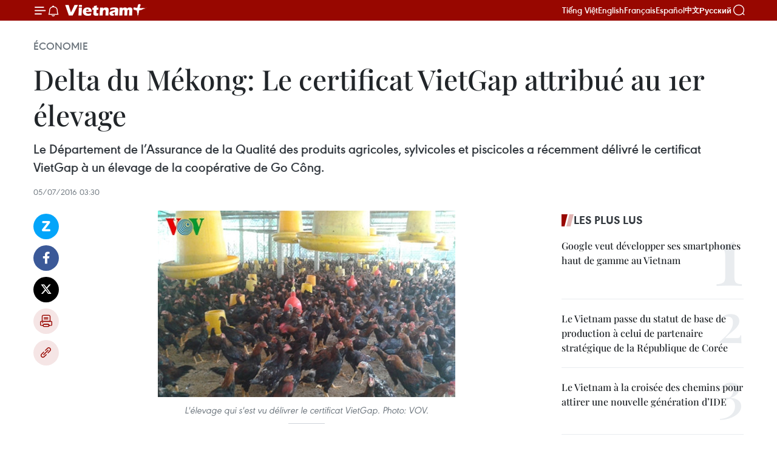

--- FILE ---
content_type: text/html;charset=utf-8
request_url: https://fr.vietnamplus.vn/delta-du-mekong-le-certificat-vietgap-attribue-au-1er-elevage-post77274.vnp
body_size: 23099
content:
<!DOCTYPE html> <html lang="fr" class="fr"> <head> <title>Delta du Mékong: Le certificat VietGap attribué au 1er élevage | Vietnam+ (VietnamPlus)</title> <meta name="description" content="Le Département de l’Assurance de la Qualité des produits agricoles, sylvicoles et piscicoles a récemment délivré le certificat VietGap à un élevage de la coopérative de Go Công."/> <meta name="keywords" content="une couvée de poule, normes VietGap"/> <meta name="news_keywords" content="une couvée de poule, normes VietGap"/> <meta http-equiv="Content-Type" content="text/html; charset=utf-8" /> <meta http-equiv="X-UA-Compatible" content="IE=edge"/> <meta http-equiv="refresh" content="1800" /> <meta name="revisit-after" content="1 days" /> <meta name="viewport" content="width=device-width, initial-scale=1"> <meta http-equiv="content-language" content="vi" /> <meta name="format-detection" content="telephone=no"/> <meta name="format-detection" content="address=no"/> <meta name="apple-mobile-web-app-capable" content="yes"> <meta name="apple-mobile-web-app-status-bar-style" content="black"> <meta name="apple-mobile-web-app-title" content="Vietnam+ (VietnamPlus)"/> <meta name="referrer" content="no-referrer-when-downgrade"/> <link rel="shortcut icon" href="https://media.vietnamplus.vn/assets/web/styles/img/favicon.ico" type="image/x-icon" /> <link rel="preconnect" href="https://media.vietnamplus.vn"/> <link rel="dns-prefetch" href="https://media.vietnamplus.vn"/> <link rel="preconnect" href="//www.google-analytics.com" /> <link rel="preconnect" href="//www.googletagmanager.com" /> <link rel="preconnect" href="//stc.za.zaloapp.com" /> <link rel="preconnect" href="//fonts.googleapis.com" /> <link rel="preconnect" href="//pagead2.googlesyndication.com"/> <link rel="preconnect" href="//tpc.googlesyndication.com"/> <link rel="preconnect" href="//securepubads.g.doubleclick.net"/> <link rel="preconnect" href="//accounts.google.com"/> <link rel="preconnect" href="//adservice.google.com"/> <link rel="preconnect" href="//adservice.google.com.vn"/> <link rel="preconnect" href="//www.googletagservices.com"/> <link rel="preconnect" href="//partner.googleadservices.com"/> <link rel="preconnect" href="//tpc.googlesyndication.com"/> <link rel="preconnect" href="//za.zdn.vn"/> <link rel="preconnect" href="//sp.zalo.me"/> <link rel="preconnect" href="//connect.facebook.net"/> <link rel="preconnect" href="//www.facebook.com"/> <link rel="dns-prefetch" href="//www.google-analytics.com" /> <link rel="dns-prefetch" href="//www.googletagmanager.com" /> <link rel="dns-prefetch" href="//stc.za.zaloapp.com" /> <link rel="dns-prefetch" href="//fonts.googleapis.com" /> <link rel="dns-prefetch" href="//pagead2.googlesyndication.com"/> <link rel="dns-prefetch" href="//tpc.googlesyndication.com"/> <link rel="dns-prefetch" href="//securepubads.g.doubleclick.net"/> <link rel="dns-prefetch" href="//accounts.google.com"/> <link rel="dns-prefetch" href="//adservice.google.com"/> <link rel="dns-prefetch" href="//adservice.google.com.vn"/> <link rel="dns-prefetch" href="//www.googletagservices.com"/> <link rel="dns-prefetch" href="//partner.googleadservices.com"/> <link rel="dns-prefetch" href="//tpc.googlesyndication.com"/> <link rel="dns-prefetch" href="//za.zdn.vn"/> <link rel="dns-prefetch" href="//sp.zalo.me"/> <link rel="dns-prefetch" href="//connect.facebook.net"/> <link rel="dns-prefetch" href="//www.facebook.com"/> <link rel="dns-prefetch" href="//graph.facebook.com"/> <link rel="dns-prefetch" href="//static.xx.fbcdn.net"/> <link rel="dns-prefetch" href="//staticxx.facebook.com"/> <script> var cmsConfig = { domainDesktop: 'https://fr.vietnamplus.vn', domainMobile: 'https://fr.vietnamplus.vn', domainApi: 'https://fr-api.vietnamplus.vn', domainStatic: 'https://media.vietnamplus.vn', domainLog: 'https://fr-log.vietnamplus.vn', googleAnalytics: 'G\-XG2Q9PW0XH', siteId: 0, pageType: 1, objectId: 77274, adsZone: 371, allowAds: true, adsLazy: true, antiAdblock: true, }; if (window.location.protocol !== 'https:' && window.location.hostname.indexOf('vietnamplus.vn') !== -1) { window.location = 'https://' + window.location.hostname + window.location.pathname + window.location.hash; } var USER_AGENT=window.navigator&&(window.navigator.userAgent||window.navigator.vendor)||window.opera||"",IS_MOBILE=/Android|webOS|iPhone|iPod|BlackBerry|Windows Phone|IEMobile|Mobile Safari|Opera Mini/i.test(USER_AGENT),IS_REDIRECT=!1;function setCookie(e,o,i){var n=new Date,i=(n.setTime(n.getTime()+24*i*60*60*1e3),"expires="+n.toUTCString());document.cookie=e+"="+o+"; "+i+";path=/;"}function getCookie(e){var o=document.cookie.indexOf(e+"="),i=o+e.length+1;return!o&&e!==document.cookie.substring(0,e.length)||-1===o?null:(-1===(e=document.cookie.indexOf(";",i))&&(e=document.cookie.length),unescape(document.cookie.substring(i,e)))}IS_MOBILE&&getCookie("isDesktop")&&(setCookie("isDesktop",1,-1),window.location=window.location.pathname.replace(".amp", ".vnp")+window.location.search,IS_REDIRECT=!0); </script> <script> if(USER_AGENT && USER_AGENT.indexOf("facebot") <= 0 && USER_AGENT.indexOf("facebookexternalhit") <= 0) { var query = ''; var hash = ''; if (window.location.search) query = window.location.search; if (window.location.hash) hash = window.location.hash; var canonicalUrl = 'https://fr.vietnamplus.vn/delta-du-mekong-le-certificat-vietgap-attribue-au-1er-elevage-post77274.vnp' + query + hash ; var curUrl = decodeURIComponent(window.location.href); if(!location.port && canonicalUrl.startsWith("http") && curUrl != canonicalUrl){ window.location.replace(canonicalUrl); } } </script> <meta property="fb:pages" content="120834779440" /> <meta property="fb:app_id" content="1960985707489919" /> <meta name="author" content="Vietnam+ (VietnamPlus)" /> <meta name="copyright" content="Copyright © 2026 by Vietnam+ (VietnamPlus)" /> <meta name="RATING" content="GENERAL" /> <meta name="GENERATOR" content="Vietnam+ (VietnamPlus)" /> <meta content="Vietnam+ (VietnamPlus)" itemprop="sourceOrganization" name="source"/> <meta content="news" itemprop="genre" name="medium"/> <meta name="robots" content="noarchive, max-image-preview:large, index, follow" /> <meta name="GOOGLEBOT" content="noarchive, max-image-preview:large, index, follow" /> <link rel="canonical" href="https://fr.vietnamplus.vn/delta-du-mekong-le-certificat-vietgap-attribue-au-1er-elevage-post77274.vnp" /> <meta property="og:site_name" content="Vietnam+ (VietnamPlus)"/> <meta property="og:rich_attachment" content="true"/> <meta property="og:type" content="article"/> <meta property="og:url" content="https://fr.vietnamplus.vn/delta-du-mekong-le-certificat-vietgap-attribue-au-1er-elevage-post77274.vnp"/> <meta property="og:image" content="https://mediafr.vietnamplus.vn/images/f7bdd265dc3b1373bc7e1f8305ab7b24f8902325715ca735e2bb0c990a186f876e326f29aeab2986b8416c498b8f0e06835b2a35aa37fbf2ec7ee4bb159e461c/1a.jpg.webp"/> <meta property="og:image:width" content="1200"/> <meta property="og:image:height" content="630"/> <meta property="og:title" content="Delta du Mékong: Le certificat VietGap attribué au 1er élevage"/> <meta property="og:description" content="Le Département de l’Assurance de la Qualité des produits agricoles, sylvicoles et piscicoles a récemment délivré le certificat VietGap à un élevage de la coopérative de Go Công."/> <meta name="twitter:card" value="summary"/> <meta name="twitter:url" content="https://fr.vietnamplus.vn/delta-du-mekong-le-certificat-vietgap-attribue-au-1er-elevage-post77274.vnp"/> <meta name="twitter:title" content="Delta du Mékong: Le certificat VietGap attribué au 1er élevage"/> <meta name="twitter:description" content="Le Département de l’Assurance de la Qualité des produits agricoles, sylvicoles et piscicoles a récemment délivré le certificat VietGap à un élevage de la coopérative de Go Công."/> <meta name="twitter:image" content="https://mediafr.vietnamplus.vn/images/f7bdd265dc3b1373bc7e1f8305ab7b24f8902325715ca735e2bb0c990a186f876e326f29aeab2986b8416c498b8f0e06835b2a35aa37fbf2ec7ee4bb159e461c/1a.jpg.webp"/> <meta name="twitter:site" content="@Vietnam+ (VietnamPlus)"/> <meta name="twitter:creator" content="@Vietnam+ (VietnamPlus)"/> <meta property="article:publisher" content="https://www.facebook.com/VietnamPlus" /> <meta property="article:tag" content="une couvée de poule, normes VietGap"/> <meta property="article:section" content="Économie" /> <meta property="article:published_time" content="2016-07-05T10:30:57+0700"/> <meta property="article:modified_time" content="2016-07-05T10:30:57+0700"/> <script type="application/ld+json"> { "@context": "http://schema.org", "@type": "Organization", "name": "Vietnam+ (VietnamPlus)", "url": "https://fr.vietnamplus.vn", "logo": "https://media.vietnamplus.vn/assets/web/styles/img/logo.png", "foundingDate": "2008", "founders": [ { "@type": "Person", "name": "Thông tấn xã Việt Nam (TTXVN)" } ], "address": [ { "@type": "PostalAddress", "streetAddress": "Số 05 Lý Thường Kiệt - Hà Nội - Việt Nam", "addressLocality": "Hà Nội City", "addressRegion": "Northeast", "postalCode": "100000", "addressCountry": "VNM" } ], "contactPoint": [ { "@type": "ContactPoint", "telephone": "+84-243-941-1349", "contactType": "customer service" }, { "@type": "ContactPoint", "telephone": "+84-243-941-1348", "contactType": "customer service" } ], "sameAs": [ "https://www.facebook.com/VietnamPlus", "https://www.tiktok.com/@vietnamplus", "https://twitter.com/vietnamplus", "https://www.youtube.com/c/BaoVietnamPlus" ] } </script> <script type="application/ld+json"> { "@context" : "https://schema.org", "@type" : "WebSite", "name": "Vietnam+ (VietnamPlus)", "url": "https://fr.vietnamplus.vn", "alternateName" : "Báo điện tử VIETNAMPLUS, Cơ quan của Thông tấn xã Việt Nam (TTXVN)", "potentialAction": { "@type": "SearchAction", "target": { "@type": "EntryPoint", "urlTemplate": "https://fr.vietnamplus.vn/search/?q={search_term_string}" }, "query-input": "required name=search_term_string" } } </script> <script type="application/ld+json"> { "@context":"http://schema.org", "@type":"BreadcrumbList", "itemListElement":[ { "@type":"ListItem", "position":1, "item":{ "@id":"https://fr.vietnamplus.vn/economie/", "name":"Économie" } } ] } </script> <script type="application/ld+json"> { "@context": "http://schema.org", "@type": "NewsArticle", "mainEntityOfPage":{ "@type":"WebPage", "@id":"https://fr.vietnamplus.vn/delta-du-mekong-le-certificat-vietgap-attribue-au-1er-elevage-post77274.vnp" }, "headline": "Delta du Mékong: Le certificat VietGap attribué au 1er élevage", "description": "Le Département de l’Assurance de la Qualité des produits agricoles, sylvicoles et piscicoles a récemment délivré le certificat VietGap à un élevage de la coopérative de Go Công.", "image": { "@type": "ImageObject", "url": "https://mediafr.vietnamplus.vn/images/f7bdd265dc3b1373bc7e1f8305ab7b24f8902325715ca735e2bb0c990a186f876e326f29aeab2986b8416c498b8f0e06835b2a35aa37fbf2ec7ee4bb159e461c/1a.jpg.webp", "width" : 1200, "height" : 675 }, "datePublished": "2016-07-05T10:30:57+0700", "dateModified": "2016-07-05T10:30:57+0700", "author": { "@type": "Person", "name": "" }, "publisher": { "@type": "Organization", "name": "Vietnam+ (VietnamPlus)", "logo": { "@type": "ImageObject", "url": "https://media.vietnamplus.vn/assets/web/styles/img/logo.png" } } } </script> <link rel="preload" href="https://media.vietnamplus.vn/assets/web/styles/css/main.min-1.0.14.css" as="style"> <link rel="preload" href="https://media.vietnamplus.vn/assets/web/js/main.min-1.0.33.js" as="script"> <link rel="preload" href="https://media.vietnamplus.vn/assets/web/js/detail.min-1.0.15.js" as="script"> <link rel="preload" href="https://common.mcms.one/assets/styles/css/vietnamplus-1.0.0.css" as="style"> <link rel="stylesheet" href="https://common.mcms.one/assets/styles/css/vietnamplus-1.0.0.css"> <link id="cms-style" rel="stylesheet" href="https://media.vietnamplus.vn/assets/web/styles/css/main.min-1.0.14.css"> <script type="text/javascript"> var _metaOgUrl = 'https://fr.vietnamplus.vn/delta-du-mekong-le-certificat-vietgap-attribue-au-1er-elevage-post77274.vnp'; var page_title = document.title; var tracked_url = window.location.pathname + window.location.search + window.location.hash; var cate_path = 'economie'; if (cate_path.length > 0) { tracked_url = "/" + cate_path + tracked_url; } </script> <script async="" src="https://www.googletagmanager.com/gtag/js?id=G-XG2Q9PW0XH"></script> <script> window.dataLayer = window.dataLayer || []; function gtag(){dataLayer.push(arguments);} gtag('js', new Date()); gtag('config', 'G-XG2Q9PW0XH', {page_path: tracked_url}); </script> <script>window.dataLayer = window.dataLayer || [];dataLayer.push({'pageCategory': '/economie'});</script> <script> window.dataLayer = window.dataLayer || []; dataLayer.push({ 'event': 'Pageview', 'articleId': '77274', 'articleTitle': 'Delta du Mékong: Le certificat VietGap attribué au 1er élevage', 'articleCategory': 'Économie', 'articleAlowAds': true, 'articleType': 'detail', 'articleTags': 'une couvée de poule, normes VietGap', 'articlePublishDate': '2016-07-05T10:30:57+0700', 'articleThumbnail': 'https://mediafr.vietnamplus.vn/images/f7bdd265dc3b1373bc7e1f8305ab7b24f8902325715ca735e2bb0c990a186f876e326f29aeab2986b8416c498b8f0e06835b2a35aa37fbf2ec7ee4bb159e461c/1a.jpg.webp', 'articleShortUrl': 'https://fr.vietnamplus.vn/delta-du-mekong-le-certificat-vietgap-attribue-au-1er-elevage-post77274.vnp', 'articleFullUrl': 'https://fr.vietnamplus.vn/delta-du-mekong-le-certificat-vietgap-attribue-au-1er-elevage-post77274.vnp', }); </script> <script type='text/javascript'> gtag('event', 'article_page',{ 'articleId': '77274', 'articleTitle': 'Delta du Mékong: Le certificat VietGap attribué au 1er élevage', 'articleCategory': 'Économie', 'articleAlowAds': true, 'articleType': 'detail', 'articleTags': 'une couvée de poule, normes VietGap', 'articlePublishDate': '2016-07-05T10:30:57+0700', 'articleThumbnail': 'https://mediafr.vietnamplus.vn/images/f7bdd265dc3b1373bc7e1f8305ab7b24f8902325715ca735e2bb0c990a186f876e326f29aeab2986b8416c498b8f0e06835b2a35aa37fbf2ec7ee4bb159e461c/1a.jpg.webp', 'articleShortUrl': 'https://fr.vietnamplus.vn/delta-du-mekong-le-certificat-vietgap-attribue-au-1er-elevage-post77274.vnp', 'articleFullUrl': 'https://fr.vietnamplus.vn/delta-du-mekong-le-certificat-vietgap-attribue-au-1er-elevage-post77274.vnp', }); </script> <script>(function(w,d,s,l,i){w[l]=w[l]||[];w[l].push({'gtm.start': new Date().getTime(),event:'gtm.js'});var f=d.getElementsByTagName(s)[0], j=d.createElement(s),dl=l!='dataLayer'?'&l='+l:'';j.async=true;j.src= 'https://www.googletagmanager.com/gtm.js?id='+i+dl;f.parentNode.insertBefore(j,f); })(window,document,'script','dataLayer','GTM-5WM58F3N');</script> <script type="text/javascript"> !function(){"use strict";function e(e){var t=!(arguments.length>1&&void 0!==arguments[1])||arguments[1],c=document.createElement("script");c.src=e,t?c.type="module":(c.async=!0,c.type="text/javascript",c.setAttribute("nomodule",""));var n=document.getElementsByTagName("script")[0];n.parentNode.insertBefore(c,n)}!function(t,c){!function(t,c,n){var a,o,r;n.accountId=c,null!==(a=t.marfeel)&&void 0!==a||(t.marfeel={}),null!==(o=(r=t.marfeel).cmd)&&void 0!==o||(r.cmd=[]),t.marfeel.config=n;var i="https://sdk.mrf.io/statics";e("".concat(i,"/marfeel-sdk.js?id=").concat(c),!0),e("".concat(i,"/marfeel-sdk.es5.js?id=").concat(c),!1)}(t,c,arguments.length>2&&void 0!==arguments[2]?arguments[2]:{})}(window,2272,{} )}(); </script> <script async src="https://sp.zalo.me/plugins/sdk.js"></script> </head> <body class="detail-page"> <div id="sdaWeb_SdaMasthead" class="rennab rennab-top" data-platform="1" data-position="Web_SdaMasthead"> </div> <header class=" site-header"> <div class="sticky"> <div class="container"> <i class="ic-menu"></i> <i class="ic-bell"></i> <div id="header-news" class="pick-news hidden" data-source="header-latest-news"></div> <a class="small-logo" href="/" title="Vietnam+ (VietnamPlus)">Vietnam+ (VietnamPlus)</a> <ul class="menu"> <li> <a href="https://www.vietnamplus.vn" title="Tiếng Việt" target="_blank">Tiếng Việt</a> </li> <li> <a href="https://en.vietnamplus.vn" title="English" target="_blank" rel="nofollow">English</a> </li> <li> <a href="https://fr.vietnamplus.vn" title="Français" target="_blank" rel="nofollow">Français</a> </li> <li> <a href="https://es.vietnamplus.vn" title="Español" target="_blank" rel="nofollow">Español</a> </li> <li> <a href="https://zh.vietnamplus.vn" title="中文" target="_blank" rel="nofollow">中文</a> </li> <li> <a href="https://ru.vietnamplus.vn" title="Русский" target="_blank" rel="nofollow">Русский</a> </li> </ul> <div class="search-wrapper"> <i class="ic-search"></i> <input type="text" class="search txtsearch" placeholder="Mot clé"> </div> </div> </div> </header> <div class="site-body"> <div id="sdaWeb_SdaBackground" class="rennab " data-platform="1" data-position="Web_SdaBackground"> </div> <div class="container"> <div class="breadcrumb breadcrumb-detail"> <h2 class="main"> <a href="https://fr.vietnamplus.vn/economie/" title="Économie" class="active">Économie</a> </h2> </div> <div id="sdaWeb_SdaTop" class="rennab " data-platform="1" data-position="Web_SdaTop"> </div> <div class="article"> <h1 class="article__title cms-title "> Delta du Mékong: Le certificat VietGap attribué au 1er élevage </h1> <div class="article__sapo cms-desc"> Le Département de l’Assurance de la Qualité des produits agricoles, sylvicoles et piscicoles a récemment délivré le certificat VietGap à un élevage de la coopérative de Go Công. </div> <div id="sdaWeb_SdaArticleAfterSapo" class="rennab " data-platform="1" data-position="Web_SdaArticleAfterSapo"> </div> <div class="article__meta"> <time class="time" datetime="2016-07-05T10:30:57+0700" data-time="1467689457" data-friendly="false">mardi 5 juillet 2016 10:30</time> <meta class="cms-date" itemprop="datePublished" content="2016-07-05T10:30:57+0700"> </div> <div class="col"> <div class="main-col content-col"> <div class="article__body zce-content-body cms-body" itemprop="articleBody"> <div class="social-pin sticky article__social"> <a href="javascript:void(0);" class="zl zalo-share-button" title="Zalo" data-href="https://fr.vietnamplus.vn/delta-du-mekong-le-certificat-vietgap-attribue-au-1er-elevage-post77274.vnp" data-oaid="4486284411240520426" data-layout="1" data-color="blue" data-customize="true">Zalo</a> <a href="javascript:void(0);" class="item fb" data-href="https://fr.vietnamplus.vn/delta-du-mekong-le-certificat-vietgap-attribue-au-1er-elevage-post77274.vnp" data-rel="facebook" title="Facebook">Facebook</a> <a href="javascript:void(0);" class="item tw" data-href="https://fr.vietnamplus.vn/delta-du-mekong-le-certificat-vietgap-attribue-au-1er-elevage-post77274.vnp" data-rel="twitter" title="Twitter">Twitter</a> <a href="javascript:void(0);" class="bookmark sendbookmark hidden" onclick="ME.sendBookmark(this, 77274);" data-id="77274" title="marque-pages">marque-pages</a> <a href="javascript:void(0);" class="print sendprint" title="Print" data-href="/print-77274.html">Impression</a> <a href="javascript:void(0);" class="item link" data-href="https://fr.vietnamplus.vn/delta-du-mekong-le-certificat-vietgap-attribue-au-1er-elevage-post77274.vnp" data-rel="copy" title="Copy link">Copy link</a> </div> <div class="article-photo"> <a href="/Uploaded_FR/HD1/2016_07_05/1a.jpg" rel="nofollow" target="_blank"><img alt="Delta du Mékong: Le certificat VietGap attribué au 1er élevage ảnh 1" src="[data-uri]" class="lazyload cms-photo" data-large-src="https://mediafr.vietnamplus.vn/images/33e0b6e9e64bc3c1817db4b0200c0d1ee007f76353726da8620a79f30a3a1471e27d09644cee5d378d6333130860564a/1a.jpg" data-src="https://mediafr.vietnamplus.vn/images/68f2576c032ecf9e9a26d2c81c38141790a29a498c4975cb1ec7eb8bbe1724d0e36d22d20184714287acc5166a30a75e/1a.jpg" title="Delta du Mékong: Le certificat VietGap attribué au 1er élevage ảnh 1"></a><span>L​'élevage qui s'est vu délivrer le certificat VietGap. Photo: VOV.</span>
</div>
<p style="text-align: justify;">Hanoi (VNA) - Le Département de l’Assurance de la Qualité des produits agricoles, sylvicoles et piscicoles, relevant du ​ministère de l’Agriculture et du Développement rural, a récemment délivré le certificat VietGap à un élevage de la coopérative de Go Công.</p>
<div class="sda_middle"> <div id="sdaWeb_SdaArticleMiddle" class="rennab fyi" data-platform="1" data-position="Web_SdaArticleMiddle"> </div>
</div>
<p style="text-align: justify;">À noter que «les normes VietGap» sont bénéfiques pour tous, aussi bien pour les agriculteurs que pour les consommateurs.</p>
<p style="text-align: justify;">Avant, ​cet élevage de la coopérative de Go Công avait été placé dans le "Top 100 des produits vietnamiens excellents pour l’intégration internationale".</p>
<p style="text-align: justify;">L’application des normes VietGap permet de réduire au maximum les dégâts causés par les insectes, d'éliminer l’usage des produits phytosanitaires et, donc, d’améliorer la qualité des produits. Mais elle aide aussi les agriculteurs à améliorer leur productivité et à devenir de véritables acteurs du développement économique, en parfaite adéquation avec le Programme d'édification de la Nouvelle ruralité. -NDEL/VNA</p> <div id="sdaWeb_SdaArticleAfterBody" class="rennab " data-platform="1" data-position="Web_SdaArticleAfterBody"> </div> </div> <div class="article__tag"> <a class="active" href="https://fr.vietnamplus.vn/tag.vnp?q=une couvée de poule" title="une couvée de poule">#une couvée de poule</a> <a class="active" href="https://fr.vietnamplus.vn/tag.vnp?q=normes VietGap" title="normes VietGap">#normes VietGap</a> </div> <div id="sdaWeb_SdaArticleAfterTag" class="rennab " data-platform="1" data-position="Web_SdaArticleAfterTag"> </div> <div class="wrap-social"> <div class="social-pin article__social"> <a href="javascript:void(0);" class="zl zalo-share-button" title="Zalo" data-href="https://fr.vietnamplus.vn/delta-du-mekong-le-certificat-vietgap-attribue-au-1er-elevage-post77274.vnp" data-oaid="4486284411240520426" data-layout="1" data-color="blue" data-customize="true">Zalo</a> <a href="javascript:void(0);" class="item fb" data-href="https://fr.vietnamplus.vn/delta-du-mekong-le-certificat-vietgap-attribue-au-1er-elevage-post77274.vnp" data-rel="facebook" title="Facebook">Facebook</a> <a href="javascript:void(0);" class="item tw" data-href="https://fr.vietnamplus.vn/delta-du-mekong-le-certificat-vietgap-attribue-au-1er-elevage-post77274.vnp" data-rel="twitter" title="Twitter">Twitter</a> <a href="javascript:void(0);" class="bookmark sendbookmark hidden" onclick="ME.sendBookmark(this, 77274);" data-id="77274" title="marque-pages">marque-pages</a> <a href="javascript:void(0);" class="print sendprint" title="Print" data-href="/print-77274.html">Impression</a> <a href="javascript:void(0);" class="item link" data-href="https://fr.vietnamplus.vn/delta-du-mekong-le-certificat-vietgap-attribue-au-1er-elevage-post77274.vnp" data-rel="copy" title="Copy link">Copy link</a> </div> <a href="https://news.google.com/publications/CAAqBwgKMN-18wowlLWFAw?hl=vi&gl=VN&ceid=VN%3Avi" class="google-news" target="_blank" title="Google News">Suivez VietnamPlus</a> </div> <div id="sdaWeb_SdaArticleAfterBody1" class="rennab " data-platform="1" data-position="Web_SdaArticleAfterBody1"> </div> <div id="sdaWeb_SdaArticleAfterBody2" class="rennab " data-platform="1" data-position="Web_SdaArticleAfterBody2"> </div> <div class="box-related-news"> <h3 class="box-heading"> <span class="title">Sur le même sujet</span> </h3> <div class="box-content" data-source="related-news"> <article class="story"> <figure class="story__thumb"> <a class="cms-link" href="https://fr.vietnamplus.vn/dong-thap-une-fruiticulture-fructueuse-post75494.vnp" title="Dông Thap: Une fruiticulture fructueuse"> <img class="lazyload" src="[data-uri]" data-src="https://mediafr.vietnamplus.vn/images/d46bcb34ef998b09e0bae168b2a8b60eeaf719f65c8f93389464ba40571f23cbc2d026274f02a4f2d7ab22e2d948997b0ed7cd466005ede06c7cac8a0c03f46b6cb2512f62400cd192a8ac10f72547a8bc641214598d56ebf6ac7b349144c1fa/d12152ab8aa21e4efafc99ccab1a5456.jpg.webp" data-srcset="https://mediafr.vietnamplus.vn/images/d46bcb34ef998b09e0bae168b2a8b60eeaf719f65c8f93389464ba40571f23cbc2d026274f02a4f2d7ab22e2d948997b0ed7cd466005ede06c7cac8a0c03f46b6cb2512f62400cd192a8ac10f72547a8bc641214598d56ebf6ac7b349144c1fa/d12152ab8aa21e4efafc99ccab1a5456.jpg.webp 1x, https://mediafr.vietnamplus.vn/images/dff54262a5435959c670ef13b2e0a728eaf719f65c8f93389464ba40571f23cbc2d026274f02a4f2d7ab22e2d948997b0ed7cd466005ede06c7cac8a0c03f46b6cb2512f62400cd192a8ac10f72547a8bc641214598d56ebf6ac7b349144c1fa/d12152ab8aa21e4efafc99ccab1a5456.jpg.webp 2x" alt="Dông Thap: Une fruiticulture fructueuse"> <noscript><img src="https://mediafr.vietnamplus.vn/images/d46bcb34ef998b09e0bae168b2a8b60eeaf719f65c8f93389464ba40571f23cbc2d026274f02a4f2d7ab22e2d948997b0ed7cd466005ede06c7cac8a0c03f46b6cb2512f62400cd192a8ac10f72547a8bc641214598d56ebf6ac7b349144c1fa/d12152ab8aa21e4efafc99ccab1a5456.jpg.webp" srcset="https://mediafr.vietnamplus.vn/images/d46bcb34ef998b09e0bae168b2a8b60eeaf719f65c8f93389464ba40571f23cbc2d026274f02a4f2d7ab22e2d948997b0ed7cd466005ede06c7cac8a0c03f46b6cb2512f62400cd192a8ac10f72547a8bc641214598d56ebf6ac7b349144c1fa/d12152ab8aa21e4efafc99ccab1a5456.jpg.webp 1x, https://mediafr.vietnamplus.vn/images/dff54262a5435959c670ef13b2e0a728eaf719f65c8f93389464ba40571f23cbc2d026274f02a4f2d7ab22e2d948997b0ed7cd466005ede06c7cac8a0c03f46b6cb2512f62400cd192a8ac10f72547a8bc641214598d56ebf6ac7b349144c1fa/d12152ab8aa21e4efafc99ccab1a5456.jpg.webp 2x" alt="Dông Thap: Une fruiticulture fructueuse" class="image-fallback"></noscript> </a> </figure> <h2 class="story__heading" data-tracking="75494"> <a class=" cms-link" href="https://fr.vietnamplus.vn/dong-thap-une-fruiticulture-fructueuse-post75494.vnp" title="Dông Thap: Une fruiticulture fructueuse"> Dông Thap: Une fruiticulture fructueuse </a> </h2> <time class="time" datetime="2016-05-29T17:54:50+0700" data-time="1464519290"> 29/05/2016 17:54 </time> <div class="story__summary story__shorten"> Depuis peu, les marchés américain, japonais, sud-coréen, chinois et néo-zélandais sont envahis de longanes et de mangues vendus sous le label Idor et provenant de la province de Dong Thap. </div> </article> <article class="story"> <figure class="story__thumb"> <a class="cms-link" href="https://fr.vietnamplus.vn/exportation-de-citrons-en-republique-de-coree-post76412.vnp" title="Exportation de citrons en République de Corée"> <img class="lazyload" src="[data-uri]" data-src="https://mediafr.vietnamplus.vn/images/d46bcb34ef998b09e0bae168b2a8b60eeaf719f65c8f93389464ba40571f23cbbe5de77ff9c25171cc37e25882d6512abdb3b18f6549f3dff7d83a2873662da4c1dc2954705c8e3a024890dc8f18f66dbc641214598d56ebf6ac7b349144c1fa/afcdc3ef4058206a23c9122390fa1e27.jpg.webp" data-srcset="https://mediafr.vietnamplus.vn/images/d46bcb34ef998b09e0bae168b2a8b60eeaf719f65c8f93389464ba40571f23cbbe5de77ff9c25171cc37e25882d6512abdb3b18f6549f3dff7d83a2873662da4c1dc2954705c8e3a024890dc8f18f66dbc641214598d56ebf6ac7b349144c1fa/afcdc3ef4058206a23c9122390fa1e27.jpg.webp 1x, https://mediafr.vietnamplus.vn/images/dff54262a5435959c670ef13b2e0a728eaf719f65c8f93389464ba40571f23cbbe5de77ff9c25171cc37e25882d6512abdb3b18f6549f3dff7d83a2873662da4c1dc2954705c8e3a024890dc8f18f66dbc641214598d56ebf6ac7b349144c1fa/afcdc3ef4058206a23c9122390fa1e27.jpg.webp 2x" alt="Exportation de citrons en République de Corée"> <noscript><img src="https://mediafr.vietnamplus.vn/images/d46bcb34ef998b09e0bae168b2a8b60eeaf719f65c8f93389464ba40571f23cbbe5de77ff9c25171cc37e25882d6512abdb3b18f6549f3dff7d83a2873662da4c1dc2954705c8e3a024890dc8f18f66dbc641214598d56ebf6ac7b349144c1fa/afcdc3ef4058206a23c9122390fa1e27.jpg.webp" srcset="https://mediafr.vietnamplus.vn/images/d46bcb34ef998b09e0bae168b2a8b60eeaf719f65c8f93389464ba40571f23cbbe5de77ff9c25171cc37e25882d6512abdb3b18f6549f3dff7d83a2873662da4c1dc2954705c8e3a024890dc8f18f66dbc641214598d56ebf6ac7b349144c1fa/afcdc3ef4058206a23c9122390fa1e27.jpg.webp 1x, https://mediafr.vietnamplus.vn/images/dff54262a5435959c670ef13b2e0a728eaf719f65c8f93389464ba40571f23cbbe5de77ff9c25171cc37e25882d6512abdb3b18f6549f3dff7d83a2873662da4c1dc2954705c8e3a024890dc8f18f66dbc641214598d56ebf6ac7b349144c1fa/afcdc3ef4058206a23c9122390fa1e27.jpg.webp 2x" alt="Exportation de citrons en République de Corée" class="image-fallback"></noscript> </a> </figure> <h2 class="story__heading" data-tracking="76412"> <a class=" cms-link" href="https://fr.vietnamplus.vn/exportation-de-citrons-en-republique-de-coree-post76412.vnp" title="Exportation de citrons en République de Corée"> Exportation de citrons en République de Corée </a> </h2> <time class="time" datetime="2016-06-09T17:16:02+0700" data-time="1465467362"> 09/06/2016 17:16 </time> <div class="story__summary story__shorten"> La Compagnie sud-coréenne In Jae a signé un contrat de coopération pour acheter des produits de citron frais de la coopérative de production et de consommation des citrons frais de Cao Lanh. </div> </article> <article class="story"> <figure class="story__thumb"> <a class="cms-link" href="https://fr.vietnamplus.vn/les-entreprises-australiennes-et-malaisiennes-apprecient-les-litchis-de-bac-giang-post76858.vnp" title="Les entreprises australiennes et malaisiennes apprécient les litchis de Bac Giang"> <img class="lazyload" src="[data-uri]" data-src="https://mediafr.vietnamplus.vn/images/[base64]/5e7402c68eb8158bd7f38e9d12310ced_tr_815_58_06_449.jpg.webp" data-srcset="https://mediafr.vietnamplus.vn/images/[base64]/5e7402c68eb8158bd7f38e9d12310ced_tr_815_58_06_449.jpg.webp 1x, https://mediafr.vietnamplus.vn/images/[base64]/5e7402c68eb8158bd7f38e9d12310ced_tr_815_58_06_449.jpg.webp 2x" alt="Les entreprises australiennes et malaisiennes apprécient les litchis de Bac Giang"> <noscript><img src="https://mediafr.vietnamplus.vn/images/[base64]/5e7402c68eb8158bd7f38e9d12310ced_tr_815_58_06_449.jpg.webp" srcset="https://mediafr.vietnamplus.vn/images/[base64]/5e7402c68eb8158bd7f38e9d12310ced_tr_815_58_06_449.jpg.webp 1x, https://mediafr.vietnamplus.vn/images/[base64]/5e7402c68eb8158bd7f38e9d12310ced_tr_815_58_06_449.jpg.webp 2x" alt="Les entreprises australiennes et malaisiennes apprécient les litchis de Bac Giang" class="image-fallback"></noscript> </a> </figure> <h2 class="story__heading" data-tracking="76858"> <a class=" cms-link" href="https://fr.vietnamplus.vn/les-entreprises-australiennes-et-malaisiennes-apprecient-les-litchis-de-bac-giang-post76858.vnp" title="Les entreprises australiennes et malaisiennes apprécient les litchis de Bac Giang"> Les entreprises australiennes et malaisiennes apprécient les litchis de Bac Giang </a> </h2> <time class="time" datetime="2016-06-23T10:07:00+0700" data-time="1466651220"> 23/06/2016 10:07 </time> <div class="story__summary story__shorten"> Bac Giang a récemment signé un mémorandum de commercialisation de litchis, en 2016, avec des entreprises australiennes et malaisiennes. </div> </article> </div> </div> <div id="sdaWeb_SdaArticleAfterRelated" class="rennab " data-platform="1" data-position="Web_SdaArticleAfterRelated"> </div> <div class="timeline secondary"> <h3 class="box-heading"> <a href="https://fr.vietnamplus.vn/economie/" title="Économie" class="title"> Voir plus </a> </h3> <div class="box-content content-list" data-source="recommendation-371"> <article class="story" data-id="257775"> <figure class="story__thumb"> <a class="cms-link" href="https://fr.vietnamplus.vn/les-echanges-commerciaux-entre-le-vietnam-et-hong-kong-chine-prosperent-post257775.vnp" title="Les échanges commerciaux entre le Vietnam et Hong Kong (Chine) prospèrent"> <img class="lazyload" src="[data-uri]" data-src="https://mediafr.vietnamplus.vn/images/44f872b41ffffe837e595148a04b980744f0fdf55541b121348d357ed75be883b4fd7b51d4d53e69badee14668887184835b2a35aa37fbf2ec7ee4bb159e461c/nguyen-ngoc-ha.jpg.webp" data-srcset="https://mediafr.vietnamplus.vn/images/44f872b41ffffe837e595148a04b980744f0fdf55541b121348d357ed75be883b4fd7b51d4d53e69badee14668887184835b2a35aa37fbf2ec7ee4bb159e461c/nguyen-ngoc-ha.jpg.webp 1x, https://mediafr.vietnamplus.vn/images/5d0deb09e2c673469c8d47bdf1f528e444f0fdf55541b121348d357ed75be883b4fd7b51d4d53e69badee14668887184835b2a35aa37fbf2ec7ee4bb159e461c/nguyen-ngoc-ha.jpg.webp 2x" alt="Nguyen Ngoc Ha, directrice de Viet Kwong, une compagnie qui exporte vers Hong Kong. Photo: bnews.vn"> <noscript><img src="https://mediafr.vietnamplus.vn/images/44f872b41ffffe837e595148a04b980744f0fdf55541b121348d357ed75be883b4fd7b51d4d53e69badee14668887184835b2a35aa37fbf2ec7ee4bb159e461c/nguyen-ngoc-ha.jpg.webp" srcset="https://mediafr.vietnamplus.vn/images/44f872b41ffffe837e595148a04b980744f0fdf55541b121348d357ed75be883b4fd7b51d4d53e69badee14668887184835b2a35aa37fbf2ec7ee4bb159e461c/nguyen-ngoc-ha.jpg.webp 1x, https://mediafr.vietnamplus.vn/images/5d0deb09e2c673469c8d47bdf1f528e444f0fdf55541b121348d357ed75be883b4fd7b51d4d53e69badee14668887184835b2a35aa37fbf2ec7ee4bb159e461c/nguyen-ngoc-ha.jpg.webp 2x" alt="Nguyen Ngoc Ha, directrice de Viet Kwong, une compagnie qui exporte vers Hong Kong. Photo: bnews.vn" class="image-fallback"></noscript> </a> </figure> <h2 class="story__heading" data-tracking="257775"> <a class=" cms-link" href="https://fr.vietnamplus.vn/les-echanges-commerciaux-entre-le-vietnam-et-hong-kong-chine-prosperent-post257775.vnp" title="Les échanges commerciaux entre le Vietnam et Hong Kong (Chine) prospèrent"> Les échanges commerciaux entre le Vietnam et Hong Kong (Chine) prospèrent </a> </h2> <time class="time" datetime="2026-01-21T17:00:00+0700" data-time="1768989600"> 21/01/2026 17:00 </time> <div class="story__summary story__shorten"> <p>Les exportations vietnamiennes vers Hong Kong ont atteint 36,8 milliards de dollars américains, soit une augmentation de 90,6 % (4e rang), tandis que les importations vietnamiennes en provenance de Hong Kong ont atteint 25,5 milliards de dollars américains, soit une augmentation de 52,9 % (3e rang).</p> </div> </article> <article class="story" data-id="257771"> <figure class="story__thumb"> <a class="cms-link" href="https://fr.vietnamplus.vn/le-14e-congres-national-du-parti-definit-la-voie-du-developpement-futur-post257771.vnp" title="Le 14e Congrès national du Parti définit la voie du développement futur"> <img class="lazyload" src="[data-uri]" data-src="https://mediafr.vietnamplus.vn/images/44f872b41ffffe837e595148a04b9807975a72fa79d04b089cad50c3445fdbeec60e4a00feb16a361aaea40c4397320228bb37164893909253782819312939c89194032beeadd64ed252d6716b851caf6ad379562fabb7a2e21bab8da96997cb/ouverture-du-14e-congres-national-du-parti.jpg.webp" data-srcset="https://mediafr.vietnamplus.vn/images/44f872b41ffffe837e595148a04b9807975a72fa79d04b089cad50c3445fdbeec60e4a00feb16a361aaea40c4397320228bb37164893909253782819312939c89194032beeadd64ed252d6716b851caf6ad379562fabb7a2e21bab8da96997cb/ouverture-du-14e-congres-national-du-parti.jpg.webp 1x, https://mediafr.vietnamplus.vn/images/5d0deb09e2c673469c8d47bdf1f528e4975a72fa79d04b089cad50c3445fdbeec60e4a00feb16a361aaea40c4397320228bb37164893909253782819312939c89194032beeadd64ed252d6716b851caf6ad379562fabb7a2e21bab8da96997cb/ouverture-du-14e-congres-national-du-parti.jpg.webp 2x" alt="Vue panoramique de la séance d&#39;ouverture du 14e Congrès national du Parti, le 20 janvier 2026. Photo : VNA"> <noscript><img src="https://mediafr.vietnamplus.vn/images/44f872b41ffffe837e595148a04b9807975a72fa79d04b089cad50c3445fdbeec60e4a00feb16a361aaea40c4397320228bb37164893909253782819312939c89194032beeadd64ed252d6716b851caf6ad379562fabb7a2e21bab8da96997cb/ouverture-du-14e-congres-national-du-parti.jpg.webp" srcset="https://mediafr.vietnamplus.vn/images/44f872b41ffffe837e595148a04b9807975a72fa79d04b089cad50c3445fdbeec60e4a00feb16a361aaea40c4397320228bb37164893909253782819312939c89194032beeadd64ed252d6716b851caf6ad379562fabb7a2e21bab8da96997cb/ouverture-du-14e-congres-national-du-parti.jpg.webp 1x, https://mediafr.vietnamplus.vn/images/5d0deb09e2c673469c8d47bdf1f528e4975a72fa79d04b089cad50c3445fdbeec60e4a00feb16a361aaea40c4397320228bb37164893909253782819312939c89194032beeadd64ed252d6716b851caf6ad379562fabb7a2e21bab8da96997cb/ouverture-du-14e-congres-national-du-parti.jpg.webp 2x" alt="Vue panoramique de la séance d&#39;ouverture du 14e Congrès national du Parti, le 20 janvier 2026. Photo : VNA" class="image-fallback"></noscript> </a> </figure> <h2 class="story__heading" data-tracking="257771"> <a class=" cms-link" href="https://fr.vietnamplus.vn/le-14e-congres-national-du-parti-definit-la-voie-du-developpement-futur-post257771.vnp" title="Le 14e Congrès national du Parti définit la voie du développement futur"> Le 14e Congrès national du Parti définit la voie du développement futur </a> </h2> <time class="time" datetime="2026-01-21T16:15:00+0700" data-time="1768986900"> 21/01/2026 16:15 </time> <div class="story__summary story__shorten"> <p>Stratfor, plateforme d’analyse géopolitique mondiale basée aux États-Unis, a indiqué que le 14e Congrès national du Parti devrait approuver les grandes priorités politiques et économiques pour les cinq prochaines années, en mettant l’accent sur le maintien d’un taux de croissance économique élevé.</p> </div> </article> <article class="story" data-id="257756"> <figure class="story__thumb"> <a class="cms-link" href="https://fr.vietnamplus.vn/14e-congres-du-parti-le-vietnam-definit-des-solutions-strategiques-pour-assurer-une-croissance-economique-a-deux-chiffres-post257756.vnp" title="14e Congrès du Parti : Le Vietnam définit des solutions stratégiques pour assurer une croissance économique à deux chiffres"> <img class="lazyload" src="[data-uri]" data-src="https://mediafr.vietnamplus.vn/images/[base64]/vna-potal-dai-hoi-dang-xiv-phien-thao-luan-tai-hoi-truong-ve-cac-van-kien-dai-hoi-8542815.jpg.webp" data-srcset="https://mediafr.vietnamplus.vn/images/[base64]/vna-potal-dai-hoi-dang-xiv-phien-thao-luan-tai-hoi-truong-ve-cac-van-kien-dai-hoi-8542815.jpg.webp 1x, https://mediafr.vietnamplus.vn/images/[base64]/vna-potal-dai-hoi-dang-xiv-phien-thao-luan-tai-hoi-truong-ve-cac-van-kien-dai-hoi-8542815.jpg.webp 2x" alt="Nguyen Anh Tuan, chef adjoint de la Commission centrale des politiques et des stratégies. Photo: VNA"> <noscript><img src="https://mediafr.vietnamplus.vn/images/[base64]/vna-potal-dai-hoi-dang-xiv-phien-thao-luan-tai-hoi-truong-ve-cac-van-kien-dai-hoi-8542815.jpg.webp" srcset="https://mediafr.vietnamplus.vn/images/[base64]/vna-potal-dai-hoi-dang-xiv-phien-thao-luan-tai-hoi-truong-ve-cac-van-kien-dai-hoi-8542815.jpg.webp 1x, https://mediafr.vietnamplus.vn/images/[base64]/vna-potal-dai-hoi-dang-xiv-phien-thao-luan-tai-hoi-truong-ve-cac-van-kien-dai-hoi-8542815.jpg.webp 2x" alt="Nguyen Anh Tuan, chef adjoint de la Commission centrale des politiques et des stratégies. Photo: VNA" class="image-fallback"></noscript> </a> </figure> <h2 class="story__heading" data-tracking="257756"> <a class=" cms-link" href="https://fr.vietnamplus.vn/14e-congres-du-parti-le-vietnam-definit-des-solutions-strategiques-pour-assurer-une-croissance-economique-a-deux-chiffres-post257756.vnp" title="14e Congrès du Parti : Le Vietnam définit des solutions stratégiques pour assurer une croissance économique à deux chiffres"> 14e Congrès du Parti : Le Vietnam définit des solutions stratégiques pour assurer une croissance économique à deux chiffres </a> </h2> <time class="time" datetime="2026-01-21T11:40:00+0700" data-time="1768970400"> 21/01/2026 11:40 </time> <div class="story__summary story__shorten"> <p>Saluant la pertinence des projets de documents soumis au Congrès, la Commission centrale des politiques et des stratégies du Parti a réaffirmé que l’objectif d’une croissance supérieure à 10 % était un impératif catégorique et urgent pour atteindre les ambitions nationales aux horizons 2030 et 2045.</p> </div> </article> <article class="story" data-id="257753"> <figure class="story__thumb"> <a class="cms-link" href="https://fr.vietnamplus.vn/les-etablissements-de-credit-anticipent-leur-plus-faible-croissance-des-benefices-en-2026-post257753.vnp" title="Les établissements de crédit anticipent leur plus faible croissance des bénéfices en 2026"> <img class="lazyload" src="[data-uri]" data-src="https://mediafr.vietnamplus.vn/images/44f872b41ffffe837e595148a04b980744f0fdf55541b121348d357ed75be883474c9168af0cc573238056ada4acf7e1/credit.jpg.webp" data-srcset="https://mediafr.vietnamplus.vn/images/44f872b41ffffe837e595148a04b980744f0fdf55541b121348d357ed75be883474c9168af0cc573238056ada4acf7e1/credit.jpg.webp 1x, https://mediafr.vietnamplus.vn/images/5d0deb09e2c673469c8d47bdf1f528e444f0fdf55541b121348d357ed75be883474c9168af0cc573238056ada4acf7e1/credit.jpg.webp 2x" alt="Photo d&#39;illustration: VOV"> <noscript><img src="https://mediafr.vietnamplus.vn/images/44f872b41ffffe837e595148a04b980744f0fdf55541b121348d357ed75be883474c9168af0cc573238056ada4acf7e1/credit.jpg.webp" srcset="https://mediafr.vietnamplus.vn/images/44f872b41ffffe837e595148a04b980744f0fdf55541b121348d357ed75be883474c9168af0cc573238056ada4acf7e1/credit.jpg.webp 1x, https://mediafr.vietnamplus.vn/images/5d0deb09e2c673469c8d47bdf1f528e444f0fdf55541b121348d357ed75be883474c9168af0cc573238056ada4acf7e1/credit.jpg.webp 2x" alt="Photo d&#39;illustration: VOV" class="image-fallback"></noscript> </a> </figure> <h2 class="story__heading" data-tracking="257753"> <a class=" cms-link" href="https://fr.vietnamplus.vn/les-etablissements-de-credit-anticipent-leur-plus-faible-croissance-des-benefices-en-2026-post257753.vnp" title="Les établissements de crédit anticipent leur plus faible croissance des bénéfices en 2026"> Les établissements de crédit anticipent leur plus faible croissance des bénéfices en 2026 </a> </h2> <time class="time" datetime="2026-01-21T11:00:00+0700" data-time="1768968000"> 21/01/2026 11:00 </time> <div class="story__summary story__shorten"> <p>Selon la dernière enquête de la Banque d’État du Vietnam (BEV), les établissements de crédit s’attendent à ce que les perspectives commerciales restent positives en 2026, mais se montrent plus prudents quant à la croissance de leurs bénéfices.</p> </div> </article> <article class="story" data-id="257749"> <figure class="story__thumb"> <a class="cms-link" href="https://fr.vietnamplus.vn/le-vietnam-rejoint-officiellement-le-groupe-des-pays-a-revenu-intermediaire-de-la-tranche-superieure-post257749.vnp" title="Le Vietnam rejoint officiellement le groupe des pays à revenu intermédiaire de la tranche supérieure"> <img class="lazyload" src="[data-uri]" data-src="https://mediafr.vietnamplus.vn/images/e561533c122dd67ff9be5bdc262327588536600dd306bc1d71d9af068acad1cbe8cfb92761a1dd0e1ccdf3d93c54aa6ebc641214598d56ebf6ac7b349144c1fa/san-xuat.jpg.webp" data-srcset="https://mediafr.vietnamplus.vn/images/e561533c122dd67ff9be5bdc262327588536600dd306bc1d71d9af068acad1cbe8cfb92761a1dd0e1ccdf3d93c54aa6ebc641214598d56ebf6ac7b349144c1fa/san-xuat.jpg.webp 1x, https://mediafr.vietnamplus.vn/images/5e68d86e4a3b9f2df1e0c1392dbdba628536600dd306bc1d71d9af068acad1cbe8cfb92761a1dd0e1ccdf3d93c54aa6ebc641214598d56ebf6ac7b349144c1fa/san-xuat.jpg.webp 2x" alt="Photo : VNA"> <noscript><img src="https://mediafr.vietnamplus.vn/images/e561533c122dd67ff9be5bdc262327588536600dd306bc1d71d9af068acad1cbe8cfb92761a1dd0e1ccdf3d93c54aa6ebc641214598d56ebf6ac7b349144c1fa/san-xuat.jpg.webp" srcset="https://mediafr.vietnamplus.vn/images/e561533c122dd67ff9be5bdc262327588536600dd306bc1d71d9af068acad1cbe8cfb92761a1dd0e1ccdf3d93c54aa6ebc641214598d56ebf6ac7b349144c1fa/san-xuat.jpg.webp 1x, https://mediafr.vietnamplus.vn/images/5e68d86e4a3b9f2df1e0c1392dbdba628536600dd306bc1d71d9af068acad1cbe8cfb92761a1dd0e1ccdf3d93c54aa6ebc641214598d56ebf6ac7b349144c1fa/san-xuat.jpg.webp 2x" alt="Photo : VNA" class="image-fallback"></noscript> </a> </figure> <h2 class="story__heading" data-tracking="257749"> <a class=" cms-link" href="https://fr.vietnamplus.vn/le-vietnam-rejoint-officiellement-le-groupe-des-pays-a-revenu-intermediaire-de-la-tranche-superieure-post257749.vnp" title="Le Vietnam rejoint officiellement le groupe des pays à revenu intermédiaire de la tranche supérieure"> Le Vietnam rejoint officiellement le groupe des pays à revenu intermédiaire de la tranche supérieure </a> </h2> <time class="time" datetime="2026-01-21T10:41:26+0700" data-time="1768966886"> 21/01/2026 10:41 </time> <div class="story__summary story__shorten"> <p>L'année 2025 marque un tournant majeur pour l'économie nationale avec un Produit intérieur brut (PIB) atteignant, pour la première fois, environ 510 milliards de dollars, porté par une croissance supérieure à 8 %.</p> </div> </article> <div id="sdaWeb_SdaNative1" class="rennab " data-platform="1" data-position="Web_SdaNative1"> </div> <article class="story" data-id="257742"> <figure class="story__thumb"> <a class="cms-link" href="https://fr.vietnamplus.vn/14e-congres-du-pcv-vers-une-ere-de-progres-et-de-percees-strategiques-post257742.vnp" title="14e Congrès du PCV : Vers une ère de progrès et de percées stratégiques"> <img class="lazyload" src="[data-uri]" data-src="https://mediafr.vietnamplus.vn/images/8e98a483fbdc1188ba7e718c1c8b17cb1a010301eef81f49b69a83c77340a2e0ee60a9c85922d0fe2822304c77cc769fe6927b34b3ce5070d3f875dd1ec8a8cd/nguyen-duy-loi-210126.jpg.webp" data-srcset="https://mediafr.vietnamplus.vn/images/8e98a483fbdc1188ba7e718c1c8b17cb1a010301eef81f49b69a83c77340a2e0ee60a9c85922d0fe2822304c77cc769fe6927b34b3ce5070d3f875dd1ec8a8cd/nguyen-duy-loi-210126.jpg.webp 1x, https://mediafr.vietnamplus.vn/images/8fca5519b08d7ebdb673790bf74350811a010301eef81f49b69a83c77340a2e0ee60a9c85922d0fe2822304c77cc769fe6927b34b3ce5070d3f875dd1ec8a8cd/nguyen-duy-loi-210126.jpg.webp 2x" alt="Le prof. associé-docteur Nguyen Duy Loi, rédacteur en chef de la Revue des Sciences sociales du Vietnam. Photo: VNA"> <noscript><img src="https://mediafr.vietnamplus.vn/images/8e98a483fbdc1188ba7e718c1c8b17cb1a010301eef81f49b69a83c77340a2e0ee60a9c85922d0fe2822304c77cc769fe6927b34b3ce5070d3f875dd1ec8a8cd/nguyen-duy-loi-210126.jpg.webp" srcset="https://mediafr.vietnamplus.vn/images/8e98a483fbdc1188ba7e718c1c8b17cb1a010301eef81f49b69a83c77340a2e0ee60a9c85922d0fe2822304c77cc769fe6927b34b3ce5070d3f875dd1ec8a8cd/nguyen-duy-loi-210126.jpg.webp 1x, https://mediafr.vietnamplus.vn/images/8fca5519b08d7ebdb673790bf74350811a010301eef81f49b69a83c77340a2e0ee60a9c85922d0fe2822304c77cc769fe6927b34b3ce5070d3f875dd1ec8a8cd/nguyen-duy-loi-210126.jpg.webp 2x" alt="Le prof. associé-docteur Nguyen Duy Loi, rédacteur en chef de la Revue des Sciences sociales du Vietnam. Photo: VNA" class="image-fallback"></noscript> </a> </figure> <h2 class="story__heading" data-tracking="257742"> <a class=" cms-link" href="https://fr.vietnamplus.vn/14e-congres-du-pcv-vers-une-ere-de-progres-et-de-percees-strategiques-post257742.vnp" title="14e Congrès du PCV : Vers une ère de progrès et de percées stratégiques"> 14e Congrès du PCV : Vers une ère de progrès et de percées stratégiques </a> </h2> <time class="time" datetime="2026-01-21T09:48:37+0700" data-time="1768963717"> 21/01/2026 09:48 </time> <div class="story__summary story__shorten"> <p>Le 14e Congrès national du Parti communiste du Vietnam (PCV) devra définir une nouvelle vision stratégique, ouvrant une « ère du progrès national », portée par l’aspiration à un développement rapide, durable et prospère.</p> </div> </article> <article class="story" data-id="257738"> <figure class="story__thumb"> <a class="cms-link" href="https://fr.vietnamplus.vn/le-vietnam-mise-sur-le-canada-pour-propulser-ses-exportations-darticles-de-maroquinerie-et-de-chaussures-post257738.vnp" title="Le Vietnam mise sur le Canada pour propulser ses exportations d&#39;articles de maroquinerie et de chaussures"> <img class="lazyload" src="[data-uri]" data-src="https://mediafr.vietnamplus.vn/images/09bba8fe1e0bab5788885f766dd43fbbd2eff3e911b98fa7487bcd74d4cedac6dba1beab9a1168b5d55dbd570291c474bc641214598d56ebf6ac7b349144c1fa/da-giay.jpg.webp" data-srcset="https://mediafr.vietnamplus.vn/images/09bba8fe1e0bab5788885f766dd43fbbd2eff3e911b98fa7487bcd74d4cedac6dba1beab9a1168b5d55dbd570291c474bc641214598d56ebf6ac7b349144c1fa/da-giay.jpg.webp 1x, https://mediafr.vietnamplus.vn/images/3a31c05c87ed42e2ee7840c780802e73d2eff3e911b98fa7487bcd74d4cedac6dba1beab9a1168b5d55dbd570291c474bc641214598d56ebf6ac7b349144c1fa/da-giay.jpg.webp 2x" alt="Photo d&#39;illustration : VNA"> <noscript><img src="https://mediafr.vietnamplus.vn/images/09bba8fe1e0bab5788885f766dd43fbbd2eff3e911b98fa7487bcd74d4cedac6dba1beab9a1168b5d55dbd570291c474bc641214598d56ebf6ac7b349144c1fa/da-giay.jpg.webp" srcset="https://mediafr.vietnamplus.vn/images/09bba8fe1e0bab5788885f766dd43fbbd2eff3e911b98fa7487bcd74d4cedac6dba1beab9a1168b5d55dbd570291c474bc641214598d56ebf6ac7b349144c1fa/da-giay.jpg.webp 1x, https://mediafr.vietnamplus.vn/images/3a31c05c87ed42e2ee7840c780802e73d2eff3e911b98fa7487bcd74d4cedac6dba1beab9a1168b5d55dbd570291c474bc641214598d56ebf6ac7b349144c1fa/da-giay.jpg.webp 2x" alt="Photo d&#39;illustration : VNA" class="image-fallback"></noscript> </a> </figure> <h2 class="story__heading" data-tracking="257738"> <a class=" cms-link" href="https://fr.vietnamplus.vn/le-vietnam-mise-sur-le-canada-pour-propulser-ses-exportations-darticles-de-maroquinerie-et-de-chaussures-post257738.vnp" title="Le Vietnam mise sur le Canada pour propulser ses exportations d&#39;articles de maroquinerie et de chaussures"> Le Vietnam mise sur le Canada pour propulser ses exportations d'articles de maroquinerie et de chaussures </a> </h2> <time class="time" datetime="2026-01-21T09:34:23+0700" data-time="1768962863"> 21/01/2026 09:34 </time> <div class="story__summary story__shorten"> <p>Portées par le CPTPP, les exportations vietnamiennes de maroquinerie et de chaussures vers le Canada affichent une croissance soutenue. Face au défi du manque de marques à forte notoriété internationale, les entreprises vietnamiennes misent sur la promotion directe, les partenariats structurels et la coopération technologique afin de renforcer durablement leur présence sur le marché nord-américain.</p> </div> </article> <article class="story" data-id="257693"> <figure class="story__thumb"> <a class="cms-link" href="https://fr.vietnamplus.vn/14-congres-du-parti-consolider-les-forces-internes-et-renforcer-la-position-du-vietnam-post257693.vnp" title="14ᵉ Congrès du Parti : consolider les forces internes et renforcer la position du Vietnam"> <img class="lazyload" src="[data-uri]" data-src="https://mediafr.vietnamplus.vn/images/8e98a483fbdc1188ba7e718c1c8b17cbad0848ead45d3b245e15ae92ce6d5ff9e8d7f16793b397913687e948421ce418850257a529f97c16485fb0cbb55120de/ung-quc-hung-dai-hoi-xiv.jpg.webp" data-srcset="https://mediafr.vietnamplus.vn/images/8e98a483fbdc1188ba7e718c1c8b17cbad0848ead45d3b245e15ae92ce6d5ff9e8d7f16793b397913687e948421ce418850257a529f97c16485fb0cbb55120de/ung-quc-hung-dai-hoi-xiv.jpg.webp 1x, https://mediafr.vietnamplus.vn/images/8fca5519b08d7ebdb673790bf7435081ad0848ead45d3b245e15ae92ce6d5ff9e8d7f16793b397913687e948421ce418850257a529f97c16485fb0cbb55120de/ung-quc-hung-dai-hoi-xiv.jpg.webp 2x" alt="Le docteur Ung Quoc Hung, ingénieur en chef chez le groupe français Setec Nucléaire et vice-président du Réseau des experts vietnamiens en énergie nucléaire à l’étranger (VietNuc). Photo: VNA"> <noscript><img src="https://mediafr.vietnamplus.vn/images/8e98a483fbdc1188ba7e718c1c8b17cbad0848ead45d3b245e15ae92ce6d5ff9e8d7f16793b397913687e948421ce418850257a529f97c16485fb0cbb55120de/ung-quc-hung-dai-hoi-xiv.jpg.webp" srcset="https://mediafr.vietnamplus.vn/images/8e98a483fbdc1188ba7e718c1c8b17cbad0848ead45d3b245e15ae92ce6d5ff9e8d7f16793b397913687e948421ce418850257a529f97c16485fb0cbb55120de/ung-quc-hung-dai-hoi-xiv.jpg.webp 1x, https://mediafr.vietnamplus.vn/images/8fca5519b08d7ebdb673790bf7435081ad0848ead45d3b245e15ae92ce6d5ff9e8d7f16793b397913687e948421ce418850257a529f97c16485fb0cbb55120de/ung-quc-hung-dai-hoi-xiv.jpg.webp 2x" alt="Le docteur Ung Quoc Hung, ingénieur en chef chez le groupe français Setec Nucléaire et vice-président du Réseau des experts vietnamiens en énergie nucléaire à l’étranger (VietNuc). Photo: VNA" class="image-fallback"></noscript> </a> </figure> <h2 class="story__heading" data-tracking="257693"> <a class=" cms-link" href="https://fr.vietnamplus.vn/14-congres-du-parti-consolider-les-forces-internes-et-renforcer-la-position-du-vietnam-post257693.vnp" title="14ᵉ Congrès du Parti : consolider les forces internes et renforcer la position du Vietnam"> 14ᵉ Congrès du Parti : consolider les forces internes et renforcer la position du Vietnam </a> </h2> <time class="time" datetime="2026-01-21T06:30:00+0700" data-time="1768951800"> 21/01/2026 06:30 </time> <div class="story__summary story__shorten"> <p>À l’occasion du 14e Congrès national du Parti communiste du Vietnam, le docteur Ung Quoc Hung met en avant la nécessité pour le Vietnam de valoriser les acquis du Renouveau tout en accélérant la transition vers un modèle de développement durable fondé sur la science, la technologie et le renforcement de l’autonomie stratégique.</p> </div> </article> <article class="story" data-id="257712"> <figure class="story__thumb"> <a class="cms-link" href="https://fr.vietnamplus.vn/vietnamsingapour-une-croissance-soutenue-des-echanges-commerciaux-post257712.vnp" title="Vietnam–Singapour : une croissance soutenue des échanges commerciaux"> <img class="lazyload" src="[data-uri]" data-src="https://mediafr.vietnamplus.vn/images/cab7b1bdcfee992d98b27983efe908aeef722605db5870b897042a6accaa6e0df87371f05f430b6992a98fa0dbfecb9cbc641214598d56ebf6ac7b349144c1fa/anh-nn-2.jpg.webp" data-srcset="https://mediafr.vietnamplus.vn/images/cab7b1bdcfee992d98b27983efe908aeef722605db5870b897042a6accaa6e0df87371f05f430b6992a98fa0dbfecb9cbc641214598d56ebf6ac7b349144c1fa/anh-nn-2.jpg.webp 1x, https://mediafr.vietnamplus.vn/images/156ec659313cbeba9b7c8186b65fa5a4ef722605db5870b897042a6accaa6e0df87371f05f430b6992a98fa0dbfecb9cbc641214598d56ebf6ac7b349144c1fa/anh-nn-2.jpg.webp 2x" alt="Transformation de pangasius pour exportation. Photo d&#39;illustration: VNA"> <noscript><img src="https://mediafr.vietnamplus.vn/images/cab7b1bdcfee992d98b27983efe908aeef722605db5870b897042a6accaa6e0df87371f05f430b6992a98fa0dbfecb9cbc641214598d56ebf6ac7b349144c1fa/anh-nn-2.jpg.webp" srcset="https://mediafr.vietnamplus.vn/images/cab7b1bdcfee992d98b27983efe908aeef722605db5870b897042a6accaa6e0df87371f05f430b6992a98fa0dbfecb9cbc641214598d56ebf6ac7b349144c1fa/anh-nn-2.jpg.webp 1x, https://mediafr.vietnamplus.vn/images/156ec659313cbeba9b7c8186b65fa5a4ef722605db5870b897042a6accaa6e0df87371f05f430b6992a98fa0dbfecb9cbc641214598d56ebf6ac7b349144c1fa/anh-nn-2.jpg.webp 2x" alt="Transformation de pangasius pour exportation. Photo d&#39;illustration: VNA" class="image-fallback"></noscript> </a> </figure> <h2 class="story__heading" data-tracking="257712"> <a class=" cms-link" href="https://fr.vietnamplus.vn/vietnamsingapour-une-croissance-soutenue-des-echanges-commerciaux-post257712.vnp" title="Vietnam–Singapour : une croissance soutenue des échanges commerciaux"> Vietnam–Singapour : une croissance soutenue des échanges commerciaux </a> </h2> <time class="time" datetime="2026-01-20T15:32:23+0700" data-time="1768897943"> 20/01/2026 15:32 </time> <div class="story__summary story__shorten"> <p>Avec un volume d’échanges proche de 40 milliards de dollars singapouriens en 2025, le commerce Vietnam–Singapour continue d’afficher une croissance soutenue.</p> </div> </article> <article class="story" data-id="257689"> <figure class="story__thumb"> <a class="cms-link" href="https://fr.vietnamplus.vn/le-gouvernement-lance-un-plan-de-communication-sur-lenergie-nucleaire-post257689.vnp" title="Le gouvernement lance un plan de communication sur l’énergie nucléaire"> <img class="lazyload" src="[data-uri]" data-src="https://mediafr.vietnamplus.vn/images/44f872b41ffffe837e595148a04b9807975a72fa79d04b089cad50c3445fdbeed56c091b64616d016468529976c5872e6c17335bfeab3a9463c35c0e0cc94508/ninh-thuan-1.jpg.webp" data-srcset="https://mediafr.vietnamplus.vn/images/44f872b41ffffe837e595148a04b9807975a72fa79d04b089cad50c3445fdbeed56c091b64616d016468529976c5872e6c17335bfeab3a9463c35c0e0cc94508/ninh-thuan-1.jpg.webp 1x, https://mediafr.vietnamplus.vn/images/5d0deb09e2c673469c8d47bdf1f528e4975a72fa79d04b089cad50c3445fdbeed56c091b64616d016468529976c5872e6c17335bfeab3a9463c35c0e0cc94508/ninh-thuan-1.jpg.webp 2x" alt="Vue aérienne du site où sera construite la centrale nucléaire de Ninh Thuân 1, dans la commune de Phuoc Dinh, province de Khanh Hoa. Photo : VNA"> <noscript><img src="https://mediafr.vietnamplus.vn/images/44f872b41ffffe837e595148a04b9807975a72fa79d04b089cad50c3445fdbeed56c091b64616d016468529976c5872e6c17335bfeab3a9463c35c0e0cc94508/ninh-thuan-1.jpg.webp" srcset="https://mediafr.vietnamplus.vn/images/44f872b41ffffe837e595148a04b9807975a72fa79d04b089cad50c3445fdbeed56c091b64616d016468529976c5872e6c17335bfeab3a9463c35c0e0cc94508/ninh-thuan-1.jpg.webp 1x, https://mediafr.vietnamplus.vn/images/5d0deb09e2c673469c8d47bdf1f528e4975a72fa79d04b089cad50c3445fdbeed56c091b64616d016468529976c5872e6c17335bfeab3a9463c35c0e0cc94508/ninh-thuan-1.jpg.webp 2x" alt="Vue aérienne du site où sera construite la centrale nucléaire de Ninh Thuân 1, dans la commune de Phuoc Dinh, province de Khanh Hoa. Photo : VNA" class="image-fallback"></noscript> </a> </figure> <h2 class="story__heading" data-tracking="257689"> <a class=" cms-link" href="https://fr.vietnamplus.vn/le-gouvernement-lance-un-plan-de-communication-sur-lenergie-nucleaire-post257689.vnp" title="Le gouvernement lance un plan de communication sur l’énergie nucléaire"> Le gouvernement lance un plan de communication sur l’énergie nucléaire </a> </h2> <time class="time" datetime="2026-01-20T09:45:00+0700" data-time="1768877100"> 20/01/2026 09:45 </time> <div class="story__summary story__shorten"> <p>D’ici 2027, environ 60% des dirigeants, cadres, fonctionnaires et agents du secteur public des ministères et collectivités territoriales concernés auront acquis des connaissances de base sur le développement et l’application de l’énergie nucléaire.</p> </div> </article> <article class="story" data-id="257679"> <figure class="story__thumb"> <a class="cms-link" href="https://fr.vietnamplus.vn/14e-congres-du-parti-un-expert-belge-confiant-dans-leconomie-vietnamienne-post257679.vnp" title="14e Congrès du Parti : un expert belge confiant dans l’économie vietnamienne"> <img class="lazyload" src="[data-uri]" data-src="https://mediafr.vietnamplus.vn/images/99744cc23496dda1191ab041b5e718395b3c87e76caf3628ae146353aee807db45ecce224412c4719ebd1663feaf5803/1.jpg.webp" data-srcset="https://mediafr.vietnamplus.vn/images/99744cc23496dda1191ab041b5e718395b3c87e76caf3628ae146353aee807db45ecce224412c4719ebd1663feaf5803/1.jpg.webp 1x, https://mediafr.vietnamplus.vn/images/b45f905f8a1d998e7735114b0aa991f05b3c87e76caf3628ae146353aee807db45ecce224412c4719ebd1663feaf5803/1.jpg.webp 2x" alt="Eric Van Vaerenbergh, expert en énergie et enseignant à l’École centrale des arts et métiers de Bruxelles (ECAM). Photo : VNA"> <noscript><img src="https://mediafr.vietnamplus.vn/images/99744cc23496dda1191ab041b5e718395b3c87e76caf3628ae146353aee807db45ecce224412c4719ebd1663feaf5803/1.jpg.webp" srcset="https://mediafr.vietnamplus.vn/images/99744cc23496dda1191ab041b5e718395b3c87e76caf3628ae146353aee807db45ecce224412c4719ebd1663feaf5803/1.jpg.webp 1x, https://mediafr.vietnamplus.vn/images/b45f905f8a1d998e7735114b0aa991f05b3c87e76caf3628ae146353aee807db45ecce224412c4719ebd1663feaf5803/1.jpg.webp 2x" alt="Eric Van Vaerenbergh, expert en énergie et enseignant à l’École centrale des arts et métiers de Bruxelles (ECAM). Photo : VNA" class="image-fallback"></noscript> </a> </figure> <h2 class="story__heading" data-tracking="257679"> <a class=" cms-link" href="https://fr.vietnamplus.vn/14e-congres-du-parti-un-expert-belge-confiant-dans-leconomie-vietnamienne-post257679.vnp" title="14e Congrès du Parti : un expert belge confiant dans l’économie vietnamienne"> 14e Congrès du Parti : un expert belge confiant dans l’économie vietnamienne </a> </h2> <time class="time" datetime="2026-01-20T09:06:07+0700" data-time="1768874767"> 20/01/2026 09:06 </time> <div class="story__summary story__shorten"> <p>Selon Eric Van Vaerenbergh, expert en énergie et enseignant à l’École centrale des arts et métiers de Bruxelles (ECAM), les orientations de développement du Vietnam pour la période 2026–2045 sont ambitieuses, mais reposent sur des fondements solides.</p> </div> </article> <article class="story" data-id="257667"> <figure class="story__thumb"> <a class="cms-link" href="https://fr.vietnamplus.vn/ho-chi-minh-ville-renforce-lapplication-de-la-reglementation-relative-au-vms-post257667.vnp" title="Hô Chi Minh-Ville renforce l’application de la réglementation relative au VMS"> <img class="lazyload" src="[data-uri]" data-src="https://mediafr.vietnamplus.vn/images/44f872b41ffffe837e595148a04b980723b3aa726b636afc3a8ea1ef67a728478aa4d06fe751b3590dcf3582944c3ec5eebc0b402d020c64ae153eb4a8bd6e30/bateaux-de-peche.jpg.webp" data-srcset="https://mediafr.vietnamplus.vn/images/44f872b41ffffe837e595148a04b980723b3aa726b636afc3a8ea1ef67a728478aa4d06fe751b3590dcf3582944c3ec5eebc0b402d020c64ae153eb4a8bd6e30/bateaux-de-peche.jpg.webp 1x, https://mediafr.vietnamplus.vn/images/5d0deb09e2c673469c8d47bdf1f528e423b3aa726b636afc3a8ea1ef67a728478aa4d06fe751b3590dcf3582944c3ec5eebc0b402d020c64ae153eb4a8bd6e30/bateaux-de-peche.jpg.webp 2x" alt="Photo d’illustration : VNA"> <noscript><img src="https://mediafr.vietnamplus.vn/images/44f872b41ffffe837e595148a04b980723b3aa726b636afc3a8ea1ef67a728478aa4d06fe751b3590dcf3582944c3ec5eebc0b402d020c64ae153eb4a8bd6e30/bateaux-de-peche.jpg.webp" srcset="https://mediafr.vietnamplus.vn/images/44f872b41ffffe837e595148a04b980723b3aa726b636afc3a8ea1ef67a728478aa4d06fe751b3590dcf3582944c3ec5eebc0b402d020c64ae153eb4a8bd6e30/bateaux-de-peche.jpg.webp 1x, https://mediafr.vietnamplus.vn/images/5d0deb09e2c673469c8d47bdf1f528e423b3aa726b636afc3a8ea1ef67a728478aa4d06fe751b3590dcf3582944c3ec5eebc0b402d020c64ae153eb4a8bd6e30/bateaux-de-peche.jpg.webp 2x" alt="Photo d’illustration : VNA" class="image-fallback"></noscript> </a> </figure> <h2 class="story__heading" data-tracking="257667"> <a class=" cms-link" href="https://fr.vietnamplus.vn/ho-chi-minh-ville-renforce-lapplication-de-la-reglementation-relative-au-vms-post257667.vnp" title="Hô Chi Minh-Ville renforce l’application de la réglementation relative au VMS"> Hô Chi Minh-Ville renforce l’application de la réglementation relative au VMS </a> </h2> <time class="time" datetime="2026-01-19T17:00:00+0700" data-time="1768816800"> 19/01/2026 17:00 </time> <div class="story__summary story__shorten"> <p>Hô Chi Minh-Ville compte 4.449 bateaux de pêche, dont 4.301 sont équipés de systèmes de surveillance des navires (VMS), soit 96,67%. Entre le 1er janvier 2024 et le 31 décembre 2025, les autorités ont recensé 1.729 cas de déconnexion VMS de six heures ou plus, et ont infligé des amendes dans 196 cas.</p> </div> </article> <article class="story" data-id="257656"> <figure class="story__thumb"> <a class="cms-link" href="https://fr.vietnamplus.vn/le-vietnam-saffirme-comme-un-pole-de-production-et-de-services-a-forte-valeur-ajoutee-post257656.vnp" title="Le Vietnam s’affirme comme un pôle de production et de services à forte valeur ajoutée"> <img class="lazyload" src="[data-uri]" data-src="https://mediafr.vietnamplus.vn/images/[base64]/vna-potal-viet-nam-la-trung-tam-khu-vuc-ve-san-xuat-va-dich-vu-gia-tri-cao-8537745.jpg.webp" data-srcset="https://mediafr.vietnamplus.vn/images/[base64]/vna-potal-viet-nam-la-trung-tam-khu-vuc-ve-san-xuat-va-dich-vu-gia-tri-cao-8537745.jpg.webp 1x, https://mediafr.vietnamplus.vn/images/[base64]/vna-potal-viet-nam-la-trung-tam-khu-vuc-ve-san-xuat-va-dich-vu-gia-tri-cao-8537745.jpg.webp 2x" alt="Shan Saeed, économiste en chef du groupe IQI Juwai. Photo . VNA"> <noscript><img src="https://mediafr.vietnamplus.vn/images/[base64]/vna-potal-viet-nam-la-trung-tam-khu-vuc-ve-san-xuat-va-dich-vu-gia-tri-cao-8537745.jpg.webp" srcset="https://mediafr.vietnamplus.vn/images/[base64]/vna-potal-viet-nam-la-trung-tam-khu-vuc-ve-san-xuat-va-dich-vu-gia-tri-cao-8537745.jpg.webp 1x, https://mediafr.vietnamplus.vn/images/[base64]/vna-potal-viet-nam-la-trung-tam-khu-vuc-ve-san-xuat-va-dich-vu-gia-tri-cao-8537745.jpg.webp 2x" alt="Shan Saeed, économiste en chef du groupe IQI Juwai. Photo . VNA" class="image-fallback"></noscript> </a> </figure> <h2 class="story__heading" data-tracking="257656"> <a class=" cms-link" href="https://fr.vietnamplus.vn/le-vietnam-saffirme-comme-un-pole-de-production-et-de-services-a-forte-valeur-ajoutee-post257656.vnp" title="Le Vietnam s’affirme comme un pôle de production et de services à forte valeur ajoutée"> Le Vietnam s’affirme comme un pôle de production et de services à forte valeur ajoutée </a> </h2> <time class="time" datetime="2026-01-19T15:37:07+0700" data-time="1768811827"> 19/01/2026 15:37 </time> <div class="story__summary story__shorten"> <p>Pour Shan Saeed, économiste en chef du groupe IQI Juwai, le Vietnam délaisse progressivement la production de masse au profit d'activités à forte valeur ajoutée et de services sophistiqués.</p> </div> </article> <article class="story" data-id="257650"> <figure class="story__thumb"> <a class="cms-link" href="https://fr.vietnamplus.vn/le-premier-ministre-ordonne-daccelerer-la-mise-en-uvre-de-lukvfta-post257650.vnp" title="Le Premier ministre ordonne d’accélérer la mise en œuvre de l&#39;UKVFTA"> <img class="lazyload" src="[data-uri]" data-src="https://mediafr.vietnamplus.vn/images/cb5e58093ff95162a4d929afc29a8ac978ed8784164abc437e9680898781d8707654603c1d0dc58abfc3b7ddcc24534bbc641214598d56ebf6ac7b349144c1fa/thanh2-752.jpg.webp" data-srcset="https://mediafr.vietnamplus.vn/images/cb5e58093ff95162a4d929afc29a8ac978ed8784164abc437e9680898781d8707654603c1d0dc58abfc3b7ddcc24534bbc641214598d56ebf6ac7b349144c1fa/thanh2-752.jpg.webp 1x, https://mediafr.vietnamplus.vn/images/73788f2a17dc0bafed9a525c2cfb94fa78ed8784164abc437e9680898781d8707654603c1d0dc58abfc3b7ddcc24534bbc641214598d56ebf6ac7b349144c1fa/thanh2-752.jpg.webp 2x" alt="Des fruits vietnamiens sur les étagères d&#39;un supermarché au Royaume-Uni. Photo: VNA"> <noscript><img src="https://mediafr.vietnamplus.vn/images/cb5e58093ff95162a4d929afc29a8ac978ed8784164abc437e9680898781d8707654603c1d0dc58abfc3b7ddcc24534bbc641214598d56ebf6ac7b349144c1fa/thanh2-752.jpg.webp" srcset="https://mediafr.vietnamplus.vn/images/cb5e58093ff95162a4d929afc29a8ac978ed8784164abc437e9680898781d8707654603c1d0dc58abfc3b7ddcc24534bbc641214598d56ebf6ac7b349144c1fa/thanh2-752.jpg.webp 1x, https://mediafr.vietnamplus.vn/images/73788f2a17dc0bafed9a525c2cfb94fa78ed8784164abc437e9680898781d8707654603c1d0dc58abfc3b7ddcc24534bbc641214598d56ebf6ac7b349144c1fa/thanh2-752.jpg.webp 2x" alt="Des fruits vietnamiens sur les étagères d&#39;un supermarché au Royaume-Uni. Photo: VNA" class="image-fallback"></noscript> </a> </figure> <h2 class="story__heading" data-tracking="257650"> <a class=" cms-link" href="https://fr.vietnamplus.vn/le-premier-ministre-ordonne-daccelerer-la-mise-en-uvre-de-lukvfta-post257650.vnp" title="Le Premier ministre ordonne d’accélérer la mise en œuvre de l&#39;UKVFTA"> Le Premier ministre ordonne d’accélérer la mise en œuvre de l'UKVFTA </a> </h2> <time class="time" datetime="2026-01-19T14:38:37+0700" data-time="1768808317"> 19/01/2026 14:38 </time> <div class="story__summary story__shorten"> <p>Selon la décision n°128/QD-TTg, datée du 16 janvier, le ministère de l’Industrie et du Commerce joue un rôle de pivot dans la mise en œuvre de l'Accord de libre-échange entre le Vietnam et le Royaume-Uni (UKVFTA).</p> </div> </article> <article class="story" data-id="257651"> <figure class="story__thumb"> <a class="cms-link" href="https://fr.vietnamplus.vn/les-moteurs-de-croissance-insufflent-une-nouvelle-dynamique-a-leconomie-post257651.vnp" title="Les moteurs de croissance insufflent une nouvelle dynamique à l’économie"> <img class="lazyload" src="[data-uri]" data-src="https://mediafr.vietnamplus.vn/images/44f872b41ffffe837e595148a04b980723b3aa726b636afc3a8ea1ef67a7284782e0ba23125c2eddc0dca815cb85123f6ad379562fabb7a2e21bab8da96997cb/hcmv-ttxvn.jpg.webp" data-srcset="https://mediafr.vietnamplus.vn/images/44f872b41ffffe837e595148a04b980723b3aa726b636afc3a8ea1ef67a7284782e0ba23125c2eddc0dca815cb85123f6ad379562fabb7a2e21bab8da96997cb/hcmv-ttxvn.jpg.webp 1x, https://mediafr.vietnamplus.vn/images/5d0deb09e2c673469c8d47bdf1f528e423b3aa726b636afc3a8ea1ef67a7284782e0ba23125c2eddc0dca815cb85123f6ad379562fabb7a2e21bab8da96997cb/hcmv-ttxvn.jpg.webp 2x" alt="Un coin de Hô Chi Minh-Ville, la locomotive économique du Vietnam. Photo: VNA"> <noscript><img src="https://mediafr.vietnamplus.vn/images/44f872b41ffffe837e595148a04b980723b3aa726b636afc3a8ea1ef67a7284782e0ba23125c2eddc0dca815cb85123f6ad379562fabb7a2e21bab8da96997cb/hcmv-ttxvn.jpg.webp" srcset="https://mediafr.vietnamplus.vn/images/44f872b41ffffe837e595148a04b980723b3aa726b636afc3a8ea1ef67a7284782e0ba23125c2eddc0dca815cb85123f6ad379562fabb7a2e21bab8da96997cb/hcmv-ttxvn.jpg.webp 1x, https://mediafr.vietnamplus.vn/images/5d0deb09e2c673469c8d47bdf1f528e423b3aa726b636afc3a8ea1ef67a7284782e0ba23125c2eddc0dca815cb85123f6ad379562fabb7a2e21bab8da96997cb/hcmv-ttxvn.jpg.webp 2x" alt="Un coin de Hô Chi Minh-Ville, la locomotive économique du Vietnam. Photo: VNA" class="image-fallback"></noscript> </a> </figure> <h2 class="story__heading" data-tracking="257651"> <a class=" cms-link" href="https://fr.vietnamplus.vn/les-moteurs-de-croissance-insufflent-une-nouvelle-dynamique-a-leconomie-post257651.vnp" title="Les moteurs de croissance insufflent une nouvelle dynamique à l’économie"> Les moteurs de croissance insufflent une nouvelle dynamique à l’économie </a> </h2> <time class="time" datetime="2026-01-19T14:30:00+0700" data-time="1768807800"> 19/01/2026 14:30 </time> <div class="story__summary story__shorten"> <p>Des économistes ont noté que le modèle de croissance vietnamien commence à insuffler une nouvelle dynamique à l’économie nationale. Si l’esprit des résolutions du Parti se traduit efficacement en actions, le Vietnam pourrait réaliser une croissance d’envergure, tout en améliorant la qualité et l’efficacité de l’utilisation des ressources dans cette nouvelle phase.</p> </div> </article> <article class="story" data-id="257631"> <figure class="story__thumb"> <a class="cms-link" href="https://fr.vietnamplus.vn/des-solutions-pour-ameliorer-lenvironnement-des-affaires-et-renforcer-la-competitivite-nationale-en-2026-post257631.vnp" title="Des solutions pour améliorer l’environnement des affaires et renforcer la compétitivité nationale en 2026"> <img class="lazyload" src="[data-uri]" data-src="https://mediafr.vietnamplus.vn/images/99744cc23496dda1191ab041b5e71839baae6cb545d712891ab0d2dc3f43b6752e2882145f9ba50a2f58c0e618b3eee1/1-9780.jpg.webp" data-srcset="https://mediafr.vietnamplus.vn/images/99744cc23496dda1191ab041b5e71839baae6cb545d712891ab0d2dc3f43b6752e2882145f9ba50a2f58c0e618b3eee1/1-9780.jpg.webp 1x, https://mediafr.vietnamplus.vn/images/b45f905f8a1d998e7735114b0aa991f0baae6cb545d712891ab0d2dc3f43b6752e2882145f9ba50a2f58c0e618b3eee1/1-9780.jpg.webp 2x" alt="La chaîne de production automobile de Hyundai Thanh Cong. Photo : VNA"> <noscript><img src="https://mediafr.vietnamplus.vn/images/99744cc23496dda1191ab041b5e71839baae6cb545d712891ab0d2dc3f43b6752e2882145f9ba50a2f58c0e618b3eee1/1-9780.jpg.webp" srcset="https://mediafr.vietnamplus.vn/images/99744cc23496dda1191ab041b5e71839baae6cb545d712891ab0d2dc3f43b6752e2882145f9ba50a2f58c0e618b3eee1/1-9780.jpg.webp 1x, https://mediafr.vietnamplus.vn/images/b45f905f8a1d998e7735114b0aa991f0baae6cb545d712891ab0d2dc3f43b6752e2882145f9ba50a2f58c0e618b3eee1/1-9780.jpg.webp 2x" alt="La chaîne de production automobile de Hyundai Thanh Cong. Photo : VNA" class="image-fallback"></noscript> </a> </figure> <h2 class="story__heading" data-tracking="257631"> <a class=" cms-link" href="https://fr.vietnamplus.vn/des-solutions-pour-ameliorer-lenvironnement-des-affaires-et-renforcer-la-competitivite-nationale-en-2026-post257631.vnp" title="Des solutions pour améliorer l’environnement des affaires et renforcer la compétitivité nationale en 2026"> Des solutions pour améliorer l’environnement des affaires et renforcer la compétitivité nationale en 2026 </a> </h2> <time class="time" datetime="2026-01-19T09:57:53+0700" data-time="1768791473"> 19/01/2026 09:57 </time> <div class="story__summary story__shorten"> <p>Avec la Résolution n°02/NQ-CP pour 2026, le Vietnam accélère les réformes structurelles, améliore l’environnement des affaires et renforce sa compétitivité nationale, posant les bases d’une croissance rapide et durable dans la nouvelle phase de développement.</p> </div> </article> <article class="story" data-id="257621"> <figure class="story__thumb"> <a class="cms-link" href="https://fr.vietnamplus.vn/la-cooperation-economique-et-commerciale-sino-vietnamienne-appelee-a-devenir-un-modele-regional-post257621.vnp" title="La coopération économique et commerciale sino-vietnamienne appelée à devenir un modèle régional"> <img class="lazyload" src="[data-uri]" data-src="https://mediafr.vietnamplus.vn/images/09bba8fe1e0bab5788885f766dd43fbbacb6298c05f2717b731ce261083aa0fc6871871214136dff4a06f82af7724000/chine.jpg.webp" data-srcset="https://mediafr.vietnamplus.vn/images/09bba8fe1e0bab5788885f766dd43fbbacb6298c05f2717b731ce261083aa0fc6871871214136dff4a06f82af7724000/chine.jpg.webp 1x, https://mediafr.vietnamplus.vn/images/3a31c05c87ed42e2ee7840c780802e73acb6298c05f2717b731ce261083aa0fc6871871214136dff4a06f82af7724000/chine.jpg.webp 2x" alt="Xu Ningning, président du Comité de coopération industrielle dans le cadre du Partenariat économique régional global (RCEP). Photo : VNA"> <noscript><img src="https://mediafr.vietnamplus.vn/images/09bba8fe1e0bab5788885f766dd43fbbacb6298c05f2717b731ce261083aa0fc6871871214136dff4a06f82af7724000/chine.jpg.webp" srcset="https://mediafr.vietnamplus.vn/images/09bba8fe1e0bab5788885f766dd43fbbacb6298c05f2717b731ce261083aa0fc6871871214136dff4a06f82af7724000/chine.jpg.webp 1x, https://mediafr.vietnamplus.vn/images/3a31c05c87ed42e2ee7840c780802e73acb6298c05f2717b731ce261083aa0fc6871871214136dff4a06f82af7724000/chine.jpg.webp 2x" alt="Xu Ningning, président du Comité de coopération industrielle dans le cadre du Partenariat économique régional global (RCEP). Photo : VNA" class="image-fallback"></noscript> </a> </figure> <h2 class="story__heading" data-tracking="257621"> <a class=" cms-link" href="https://fr.vietnamplus.vn/la-cooperation-economique-et-commerciale-sino-vietnamienne-appelee-a-devenir-un-modele-regional-post257621.vnp" title="La coopération économique et commerciale sino-vietnamienne appelée à devenir un modèle régional"> La coopération économique et commerciale sino-vietnamienne appelée à devenir un modèle régional </a> </h2> <time class="time" datetime="2026-01-18T18:41:09+0700" data-time="1768736469"> 18/01/2026 18:41 </time> <div class="story__summary story__shorten"> <p>La coopération économique et commerciale Vietnam-Chine&nbsp;a enregistré en 2025 des avancées notables. Forts d’une complémentarité croissante et d’une coordination renforcée, Hanoï et Pékin ambitionnent de faire de leur partenariat un modèle de coopération régionale de haute qualité.</p> </div> </article> <article class="story" data-id="257618"> <figure class="story__thumb"> <a class="cms-link" href="https://fr.vietnamplus.vn/semi-conducteurs-le-vietnam-et-le-geant-neerlandais-asml-renforcent-leur-cooperation-post257618.vnp" title="Semi-conducteurs : Le Vietnam et le géant néerlandais ASML renforcent leur coopération "> <img class="lazyload" src="[data-uri]" data-src="https://mediafr.vietnamplus.vn/images/e561533c122dd67ff9be5bdc26232758886f26dc6bbf5ee3ce883617a3ca48c81cdb4755cbee41033250c7c5fa927e75/ha-lan.png.webp" data-srcset="https://mediafr.vietnamplus.vn/images/e561533c122dd67ff9be5bdc26232758886f26dc6bbf5ee3ce883617a3ca48c81cdb4755cbee41033250c7c5fa927e75/ha-lan.png.webp 1x, https://mediafr.vietnamplus.vn/images/5e68d86e4a3b9f2df1e0c1392dbdba62886f26dc6bbf5ee3ce883617a3ca48c81cdb4755cbee41033250c7c5fa927e75/ha-lan.png.webp 2x" alt="Le ministre Nguyen Van Thang et la délégation du groupe ASML. Photo : MOF"> <noscript><img src="https://mediafr.vietnamplus.vn/images/e561533c122dd67ff9be5bdc26232758886f26dc6bbf5ee3ce883617a3ca48c81cdb4755cbee41033250c7c5fa927e75/ha-lan.png.webp" srcset="https://mediafr.vietnamplus.vn/images/e561533c122dd67ff9be5bdc26232758886f26dc6bbf5ee3ce883617a3ca48c81cdb4755cbee41033250c7c5fa927e75/ha-lan.png.webp 1x, https://mediafr.vietnamplus.vn/images/5e68d86e4a3b9f2df1e0c1392dbdba62886f26dc6bbf5ee3ce883617a3ca48c81cdb4755cbee41033250c7c5fa927e75/ha-lan.png.webp 2x" alt="Le ministre Nguyen Van Thang et la délégation du groupe ASML. Photo : MOF" class="image-fallback"></noscript> </a> </figure> <h2 class="story__heading" data-tracking="257618"> <a class=" cms-link" href="https://fr.vietnamplus.vn/semi-conducteurs-le-vietnam-et-le-geant-neerlandais-asml-renforcent-leur-cooperation-post257618.vnp" title="Semi-conducteurs : Le Vietnam et le géant néerlandais ASML renforcent leur coopération "> Semi-conducteurs : Le Vietnam et le géant néerlandais ASML renforcent leur coopération </a> </h2> <time class="time" datetime="2026-01-18T18:00:22+0700" data-time="1768734022"> 18/01/2026 18:00 </time> <div class="story__summary story__shorten"> <p>Le ministre vietnamien des Finances Nguyen Van Thang a reçu Eduard Stiphout, haut dirigeant du géant néerlandais ASML, pour discuter du renforcement de la coopération bilatérale. Le ministre a vu dans la participation d'ASML à la SEMIExpo Vietnam 2025 le signe d'un engagement stratégique de long terme dans l'industrie des semi-conducteurs au Vietnam </p> </div> </article> <article class="story" data-id="257597"> <figure class="story__thumb"> <a class="cms-link" href="https://fr.vietnamplus.vn/ho-chi-minh-ville-le-programme-ocop-franchit-le-cap-des-1-000-produits-certifies-post257597.vnp" title="Ho Chi Minh-Ville : Le programme OCOP franchit le cap des 1 000 produits certifiés"> <img class="lazyload" src="[data-uri]" data-src="https://mediafr.vietnamplus.vn/images/09bba8fe1e0bab5788885f766dd43fbbc28a669eb216d30012c0281f2bca27465245c719beda4573acca66c7ab472990/ocop.jpg.webp" data-srcset="https://mediafr.vietnamplus.vn/images/09bba8fe1e0bab5788885f766dd43fbbc28a669eb216d30012c0281f2bca27465245c719beda4573acca66c7ab472990/ocop.jpg.webp 1x, https://mediafr.vietnamplus.vn/images/3a31c05c87ed42e2ee7840c780802e73c28a669eb216d30012c0281f2bca27465245c719beda4573acca66c7ab472990/ocop.jpg.webp 2x" alt="Des produits OCOP sont exposés à un salon. Photo : VNA"> <noscript><img src="https://mediafr.vietnamplus.vn/images/09bba8fe1e0bab5788885f766dd43fbbc28a669eb216d30012c0281f2bca27465245c719beda4573acca66c7ab472990/ocop.jpg.webp" srcset="https://mediafr.vietnamplus.vn/images/09bba8fe1e0bab5788885f766dd43fbbc28a669eb216d30012c0281f2bca27465245c719beda4573acca66c7ab472990/ocop.jpg.webp 1x, https://mediafr.vietnamplus.vn/images/3a31c05c87ed42e2ee7840c780802e73c28a669eb216d30012c0281f2bca27465245c719beda4573acca66c7ab472990/ocop.jpg.webp 2x" alt="Des produits OCOP sont exposés à un salon. Photo : VNA" class="image-fallback"></noscript> </a> </figure> <h2 class="story__heading" data-tracking="257597"> <a class=" cms-link" href="https://fr.vietnamplus.vn/ho-chi-minh-ville-le-programme-ocop-franchit-le-cap-des-1-000-produits-certifies-post257597.vnp" title="Ho Chi Minh-Ville : Le programme OCOP franchit le cap des 1 000 produits certifiés"> Ho Chi Minh-Ville : Le programme OCOP franchit le cap des 1 000 produits certifiés </a> </h2> <time class="time" datetime="2026-01-18T14:00:00+0700" data-time="1768719600"> 18/01/2026 14:00 </time> <div class="story__summary story__shorten"> <p>Après plus de sept ans de déploiement, le programme « Un produit par commune » (OCOP) à Hô Chi Minh-Ville s’oriente résolument vers une approche verte et durable, renforçant les exigences en matière de traçabilité, de qualité et de chaîne de valeur.</p> </div> </article> <article class="story" data-id="257607"> <figure class="story__thumb"> <a class="cms-link" href="https://fr.vietnamplus.vn/le-premier-ministre-pham-minh-chinh-prone-une-reforme-legislative-strategique-post257607.vnp" title="Le Premier ministre Pham Minh Chinh prône une réforme législative stratégique"> <img class="lazyload" src="[data-uri]" data-src="https://mediafr.vietnamplus.vn/images/99744cc23496dda1191ab041b5e7183957779b49224623cbaec48a5a5bf967969b0e99a66e81ecbcb9f44b8f5e5a77e1/1-8135.jpg.webp" data-srcset="https://mediafr.vietnamplus.vn/images/99744cc23496dda1191ab041b5e7183957779b49224623cbaec48a5a5bf967969b0e99a66e81ecbcb9f44b8f5e5a77e1/1-8135.jpg.webp 1x, https://mediafr.vietnamplus.vn/images/b45f905f8a1d998e7735114b0aa991f057779b49224623cbaec48a5a5bf967969b0e99a66e81ecbcb9f44b8f5e5a77e1/1-8135.jpg.webp 2x" alt="Lors de la réunion. Photo / VNA"> <noscript><img src="https://mediafr.vietnamplus.vn/images/99744cc23496dda1191ab041b5e7183957779b49224623cbaec48a5a5bf967969b0e99a66e81ecbcb9f44b8f5e5a77e1/1-8135.jpg.webp" srcset="https://mediafr.vietnamplus.vn/images/99744cc23496dda1191ab041b5e7183957779b49224623cbaec48a5a5bf967969b0e99a66e81ecbcb9f44b8f5e5a77e1/1-8135.jpg.webp 1x, https://mediafr.vietnamplus.vn/images/b45f905f8a1d998e7735114b0aa991f057779b49224623cbaec48a5a5bf967969b0e99a66e81ecbcb9f44b8f5e5a77e1/1-8135.jpg.webp 2x" alt="Lors de la réunion. Photo / VNA" class="image-fallback"></noscript> </a> </figure> <h2 class="story__heading" data-tracking="257607"> <a class=" cms-link" href="https://fr.vietnamplus.vn/le-premier-ministre-pham-minh-chinh-prone-une-reforme-legislative-strategique-post257607.vnp" title="Le Premier ministre Pham Minh Chinh prône une réforme législative stratégique"> Le Premier ministre Pham Minh Chinh prône une réforme législative stratégique </a> </h2> <time class="time" datetime="2026-01-17T19:53:32+0700" data-time="1768654412"> 17/01/2026 19:53 </time> <div class="story__summary story__shorten"> <p>Le Premier ministre Pham Minh Chinh a réaffirmé une doctrine fondamentale : « L’édification du droit au service du développement est une mission essentielle, stratégique et de long terme, tandis que la législation à des fins de contrôle et de prévention demeure une tâche régulière et cruciale»</p> </div> </article> </div> <button type="button" class="more-news control__loadmore" data-page="1" data-zone="371" data-type="zone" data-layout="recommend">Télécharger plus</button> </div> </div> <div class="sub-col sidebar-right"> <div id="sidebar-top-1"> <div id="sdaWeb_SdaRightTop1" class="rennab " data-platform="1" data-position="Web_SdaRightTop1"> </div> <div id="sdaWeb_SdaRightTop2" class="rennab " data-platform="1" data-position="Web_SdaRightTop2"> </div> <div class="most-viewed fyi-position"> <h3 class="box-heading"> <a class="title" href="/mostread.vnp" title="Les plus lus ">Les plus lus </a> </h3> <div class="box-content" data-source="mostread-news"> <article class="story"> <h2 class="story__heading" data-tracking="257536"> <a class=" cms-link" href="https://fr.vietnamplus.vn/google-veut-developper-ses-smartphones-haut-de-gamme-au-vietnam-post257536.vnp" title="Google veut développer ses smartphones haut de gamme au Vietnam"> Google veut développer ses smartphones haut de gamme au Vietnam </a> </h2> </article> <article class="story"> <h2 class="story__heading" data-tracking="257028"> <a class=" cms-link" href="https://fr.vietnamplus.vn/le-vietnam-passe-du-statut-de-base-de-production-a-celui-de-partenaire-strategique-de-la-republique-de-coree-post257028.vnp" title="Le Vietnam passe du statut de base de production à celui de partenaire stratégique de la République de Corée"> Le Vietnam passe du statut de base de production à celui de partenaire stratégique de la République de Corée </a> </h2> </article> <article class="story"> <h2 class="story__heading" data-tracking="257443"> <a class=" cms-link" href="https://fr.vietnamplus.vn/le-vietnam-a-la-croisee-des-chemins-pour-attirer-une-nouvelle-generation-dide-post257443.vnp" title="Le Vietnam à la croisée des chemins pour attirer une nouvelle génération d’IDE"> Le Vietnam à la croisée des chemins pour attirer une nouvelle génération d’IDE </a> </h2> </article> <article class="story"> <h2 class="story__heading" data-tracking="256941"> <a class=" cms-link" href="https://fr.vietnamplus.vn/la-stabilite-macroeconomique-gage-de-croissance-pour-les-annees-a-venir-post256941.vnp" title="La stabilité macroéconomique, gage de croissance pour les années à venir"> La stabilité macroéconomique, gage de croissance pour les années à venir </a> </h2> </article> <article class="story"> <h2 class="story__heading" data-tracking="256920"> <a class=" cms-link" href="https://fr.vietnamplus.vn/les-performances-economiques-du-vietnam-en-2025-sont-remarquables-bad-post256920.vnp" title="Les performances économiques du Vietnam en 2025 sont remarquables : BAD"> Les performances économiques du Vietnam en 2025 sont remarquables : BAD </a> </h2> </article> </div> </div> <div id="sdaWeb_SdaRight1" class="rennab " data-platform="1" data-position="Web_SdaRight1"> </div> <div class="box-infographic fyi-position"> <h3 class="box-heading"> <a class="title" href="https://fr.vietnamplus.vn/infographics/" title="Infographies"> Infographies </a> </h3> <div class="box-content" data-source="zone-box-381"> <article class="story"> <figure class="story__thumb"> <a class="cms-link" href="https://fr.vietnamplus.vn/quelques-points-importants-du-14e-congres-national-du-parti-post257550.vnp" title="Quelques points importants du 14e Congrès national du Parti"> <img class="lazyload" src="[data-uri]" data-src="https://mediafr.vietnamplus.vn/images/0136fe5925016b18712098a688b8a3e05cae97b6b512563f96817282965277908a3816b7819de59ee6127af47c3cd932/dang.jpg.webp" data-srcset="https://mediafr.vietnamplus.vn/images/0136fe5925016b18712098a688b8a3e05cae97b6b512563f96817282965277908a3816b7819de59ee6127af47c3cd932/dang.jpg.webp 1x, https://mediafr.vietnamplus.vn/images/9f422632e9544c036e276623830ee7785cae97b6b512563f96817282965277908a3816b7819de59ee6127af47c3cd932/dang.jpg.webp 2x" alt="Quelques points importants du 14e Congrès national du Parti"> <noscript><img src="https://mediafr.vietnamplus.vn/images/0136fe5925016b18712098a688b8a3e05cae97b6b512563f96817282965277908a3816b7819de59ee6127af47c3cd932/dang.jpg.webp" srcset="https://mediafr.vietnamplus.vn/images/0136fe5925016b18712098a688b8a3e05cae97b6b512563f96817282965277908a3816b7819de59ee6127af47c3cd932/dang.jpg.webp 1x, https://mediafr.vietnamplus.vn/images/9f422632e9544c036e276623830ee7785cae97b6b512563f96817282965277908a3816b7819de59ee6127af47c3cd932/dang.jpg.webp 2x" alt="Quelques points importants du 14e Congrès national du Parti" class="image-fallback"></noscript> </a> </figure> <h2 class="story__heading" data-tracking="257550"> <a class=" cms-link" href="https://fr.vietnamplus.vn/quelques-points-importants-du-14e-congres-national-du-parti-post257550.vnp" title="Quelques points importants du 14e Congrès national du Parti"> <i class="ic-infographic"></i> Quelques points importants du 14e Congrès national du Parti </a> </h2> <time class="time" datetime="2026-01-19T08:00:00+0700" data-time="1768784400"> 19/01/2026 08:00 </time> </article> </div> </div> <div id="sdaWeb_SdaRight2" class="rennab " data-platform="1" data-position="Web_SdaRight2"> </div> <div class="box-video fyi-position"> <h3 class="box-heading"> <a class="title" href="https://fr.vietnamplus.vn/videos/" title="Videos"> Videos </a> </h3> <div class="box-content" data-source="zone-box-376"> <article class="story"> <figure class="story__thumb"> <a class="cms-link" href="https://fr.vietnamplus.vn/la-confiance-damis-etrangers-placee-dans-le-14e-congres-national-du-parti-post257763.vnp" title="La confiance d&#39;amis étrangers placée dans le 14e Congrès national du Parti"> <img class="lazyload" src="[data-uri]" data-src="https://mediafr.vietnamplus.vn/images/21862799accfa14ea6d015ecdb450df4704df16dc6b9d9f3b735c050ec5062ed90f71411da3eeea7a7ab17a5b22041e9d5b590a73ee209cf7f6a2d146b30766c/vice-ministre20-16-41-45.jpg.webp" data-srcset="https://mediafr.vietnamplus.vn/images/21862799accfa14ea6d015ecdb450df4704df16dc6b9d9f3b735c050ec5062ed90f71411da3eeea7a7ab17a5b22041e9d5b590a73ee209cf7f6a2d146b30766c/vice-ministre20-16-41-45.jpg.webp 1x, https://mediafr.vietnamplus.vn/images/6231109c771ab8754b4f1ae52366c758704df16dc6b9d9f3b735c050ec5062ed90f71411da3eeea7a7ab17a5b22041e9d5b590a73ee209cf7f6a2d146b30766c/vice-ministre20-16-41-45.jpg.webp 2x" alt="La confiance d&#39;amis étrangers placée dans le 14e Congrès national du Parti"> <noscript><img src="https://mediafr.vietnamplus.vn/images/21862799accfa14ea6d015ecdb450df4704df16dc6b9d9f3b735c050ec5062ed90f71411da3eeea7a7ab17a5b22041e9d5b590a73ee209cf7f6a2d146b30766c/vice-ministre20-16-41-45.jpg.webp" srcset="https://mediafr.vietnamplus.vn/images/21862799accfa14ea6d015ecdb450df4704df16dc6b9d9f3b735c050ec5062ed90f71411da3eeea7a7ab17a5b22041e9d5b590a73ee209cf7f6a2d146b30766c/vice-ministre20-16-41-45.jpg.webp 1x, https://mediafr.vietnamplus.vn/images/6231109c771ab8754b4f1ae52366c758704df16dc6b9d9f3b735c050ec5062ed90f71411da3eeea7a7ab17a5b22041e9d5b590a73ee209cf7f6a2d146b30766c/vice-ministre20-16-41-45.jpg.webp 2x" alt="La confiance d&#39;amis étrangers placée dans le 14e Congrès national du Parti" class="image-fallback"></noscript> </a> </figure> <h2 class="story__heading" data-tracking="257763"> <a class=" cms-link" href="https://fr.vietnamplus.vn/la-confiance-damis-etrangers-placee-dans-le-14e-congres-national-du-parti-post257763.vnp" title="La confiance d&#39;amis étrangers placée dans le 14e Congrès national du Parti"> La confiance d'amis étrangers placée dans le 14e Congrès national du Parti </a> </h2> <time class="time" datetime="2026-01-21T15:34:20+0700" data-time="1768984460"> 21/01/2026 15:34 </time> </article> </div> </div> <div id="sdaWeb_SdaRight3" class="rennab " data-platform="1" data-position="Web_SdaRight3"> </div> <div class="box-podcast fyi-position"> <h3 class="box-heading"> <a class="title" href="https://fr.vietnamplus.vn/podcast/" title="Podcast"> Podcast </a> </h3> <div class="box-content" data-source="zone-box-380"> <article class="story"> <figure class="story__thumb"> <a class="cms-link" href="https://fr.vietnamplus.vn/actualite-de-la-semaine-coupe-dasie-de-football-u23-le-vietnam-en-quarts-de-finale-comme-leader-du-groupe-a-post257471.vnp" title="Actualité de la semaine : Coupe d&#39;Asie de football U23 : le Vietnam en quarts de finale comme leader du groupe A"> <img class="lazyload" src="[data-uri]" data-src="https://mediafr.vietnamplus.vn/images/e209b692143c7449b5a4ea478f8646d20a71f856a71b231a2f3dffdff126b13aeaebd44a75c4f595c8f71a02ab72f73f/vn.jpg.webp" data-srcset="https://mediafr.vietnamplus.vn/images/e209b692143c7449b5a4ea478f8646d20a71f856a71b231a2f3dffdff126b13aeaebd44a75c4f595c8f71a02ab72f73f/vn.jpg.webp 1x, https://mediafr.vietnamplus.vn/images/b96974e2b04c4a5cfac117c5193548b90a71f856a71b231a2f3dffdff126b13aeaebd44a75c4f595c8f71a02ab72f73f/vn.jpg.webp 2x" alt="L&#39;équipe féminine de football du Vietnam. Photo : VFF"> <noscript><img src="https://mediafr.vietnamplus.vn/images/e209b692143c7449b5a4ea478f8646d20a71f856a71b231a2f3dffdff126b13aeaebd44a75c4f595c8f71a02ab72f73f/vn.jpg.webp" srcset="https://mediafr.vietnamplus.vn/images/e209b692143c7449b5a4ea478f8646d20a71f856a71b231a2f3dffdff126b13aeaebd44a75c4f595c8f71a02ab72f73f/vn.jpg.webp 1x, https://mediafr.vietnamplus.vn/images/b96974e2b04c4a5cfac117c5193548b90a71f856a71b231a2f3dffdff126b13aeaebd44a75c4f595c8f71a02ab72f73f/vn.jpg.webp 2x" alt="L&#39;équipe féminine de football du Vietnam. Photo : VFF" class="image-fallback"></noscript> </a> </figure> <h2 class="story__heading" data-tracking="257471"> <a class=" cms-link" href="https://fr.vietnamplus.vn/actualite-de-la-semaine-coupe-dasie-de-football-u23-le-vietnam-en-quarts-de-finale-comme-leader-du-groupe-a-post257471.vnp" title="Actualité de la semaine : Coupe d&#39;Asie de football U23 : le Vietnam en quarts de finale comme leader du groupe A"> Actualité de la semaine : Coupe d'Asie de football U23 : le Vietnam en quarts de finale comme leader du groupe A </a> </h2> <div class="story__meta"> <a class="link cms-link" href="https://fr.vietnamplus.vn/actualite-de-la-semaine-coupe-dasie-de-football-u23-le-vietnam-en-quarts-de-finale-comme-leader-du-groupe-a-post257471.vnp" title="Actualité de la semaine : Coupe d&#39;Asie de football U23 : le Vietnam en quarts de finale comme leader du groupe A"> Écouter </a> </div> </article> <article class="story"> <figure class="story__thumb"> <a class="cms-link" href="https://fr.vietnamplus.vn/actualite-de-la-semaine-le-vietnam-propose-le-pho-et-les-marionnettes-sur-leau-a-lunesco-post257141.vnp" title="Actualité de la semaine : Le Vietnam propose le « phở » et les marionnettes sur l’eau à l’UNESCO"> <img class="lazyload" src="[data-uri]" data-src="https://mediafr.vietnamplus.vn/images/3b112482a9ee39061843170fc0c7ac810979c5ee6095043256083f198fce6497a6ecd4bed0ae21080b2343705701ce40/pho.jpg.webp" data-srcset="https://mediafr.vietnamplus.vn/images/3b112482a9ee39061843170fc0c7ac810979c5ee6095043256083f198fce6497a6ecd4bed0ae21080b2343705701ce40/pho.jpg.webp 1x, https://mediafr.vietnamplus.vn/images/2a5fa4b6f57c4c82c98861e1fddcda4d0979c5ee6095043256083f198fce6497a6ecd4bed0ae21080b2343705701ce40/pho.jpg.webp 2x" alt="Actualité de la semaine : Le Vietnam propose le « phở » et les marionnettes sur l’eau à l’UNESCO"> <noscript><img src="https://mediafr.vietnamplus.vn/images/3b112482a9ee39061843170fc0c7ac810979c5ee6095043256083f198fce6497a6ecd4bed0ae21080b2343705701ce40/pho.jpg.webp" srcset="https://mediafr.vietnamplus.vn/images/3b112482a9ee39061843170fc0c7ac810979c5ee6095043256083f198fce6497a6ecd4bed0ae21080b2343705701ce40/pho.jpg.webp 1x, https://mediafr.vietnamplus.vn/images/2a5fa4b6f57c4c82c98861e1fddcda4d0979c5ee6095043256083f198fce6497a6ecd4bed0ae21080b2343705701ce40/pho.jpg.webp 2x" alt="Actualité de la semaine : Le Vietnam propose le « phở » et les marionnettes sur l’eau à l’UNESCO" class="image-fallback"></noscript> </a> </figure> <h2 class="story__heading" data-tracking="257141"> <a class=" cms-link" href="https://fr.vietnamplus.vn/actualite-de-la-semaine-le-vietnam-propose-le-pho-et-les-marionnettes-sur-leau-a-lunesco-post257141.vnp" title="Actualité de la semaine : Le Vietnam propose le « phở » et les marionnettes sur l’eau à l’UNESCO"> Actualité de la semaine : Le Vietnam propose le « phở » et les marionnettes sur l’eau à l’UNESCO </a> </h2> <div class="story__meta"> <a class="link cms-link" href="https://fr.vietnamplus.vn/actualite-de-la-semaine-le-vietnam-propose-le-pho-et-les-marionnettes-sur-leau-a-lunesco-post257141.vnp" title="Actualité de la semaine : Le Vietnam propose le « phở » et les marionnettes sur l’eau à l’UNESCO"> Écouter </a> </div> </article> <article class="story"> <figure class="story__thumb"> <a class="cms-link" href="https://fr.vietnamplus.vn/actualite-de-la-semaine-le-vietnam-simpose-comme-lune-des-destinations-les-plus-attractives-dasie-en-2026-post256890.vnp" title="Actualité de la semaine : Le Vietnam s&#39;impose comme l&#39;une des destinations les plus attractives d&#39;Asie en 2026"> <img class="lazyload" src="[data-uri]" data-src="https://mediafr.vietnamplus.vn/images/214b6451935538007c2742b67ee819d6346e9b9a14dabe6af42782dd0c0bec88ade72c9302713f9163f8c23dd435037a/diem-den.jpg.webp" data-srcset="https://mediafr.vietnamplus.vn/images/214b6451935538007c2742b67ee819d6346e9b9a14dabe6af42782dd0c0bec88ade72c9302713f9163f8c23dd435037a/diem-den.jpg.webp 1x, https://mediafr.vietnamplus.vn/images/4846f1648b1220f7552baf6db2b25dfe346e9b9a14dabe6af42782dd0c0bec88ade72c9302713f9163f8c23dd435037a/diem-den.jpg.webp 2x" alt="Actualité de la semaine : Le Vietnam s&#39;impose comme l&#39;une des destinations les plus attractives d&#39;Asie en 2026"> <noscript><img src="https://mediafr.vietnamplus.vn/images/214b6451935538007c2742b67ee819d6346e9b9a14dabe6af42782dd0c0bec88ade72c9302713f9163f8c23dd435037a/diem-den.jpg.webp" srcset="https://mediafr.vietnamplus.vn/images/214b6451935538007c2742b67ee819d6346e9b9a14dabe6af42782dd0c0bec88ade72c9302713f9163f8c23dd435037a/diem-den.jpg.webp 1x, https://mediafr.vietnamplus.vn/images/4846f1648b1220f7552baf6db2b25dfe346e9b9a14dabe6af42782dd0c0bec88ade72c9302713f9163f8c23dd435037a/diem-den.jpg.webp 2x" alt="Actualité de la semaine : Le Vietnam s&#39;impose comme l&#39;une des destinations les plus attractives d&#39;Asie en 2026" class="image-fallback"></noscript> </a> </figure> <h2 class="story__heading" data-tracking="256890"> <a class=" cms-link" href="https://fr.vietnamplus.vn/actualite-de-la-semaine-le-vietnam-simpose-comme-lune-des-destinations-les-plus-attractives-dasie-en-2026-post256890.vnp" title="Actualité de la semaine : Le Vietnam s&#39;impose comme l&#39;une des destinations les plus attractives d&#39;Asie en 2026"> Actualité de la semaine : Le Vietnam s'impose comme l'une des destinations les plus attractives d'Asie en 2026 </a> </h2> <div class="story__meta"> <a class="link cms-link" href="https://fr.vietnamplus.vn/actualite-de-la-semaine-le-vietnam-simpose-comme-lune-des-destinations-les-plus-attractives-dasie-en-2026-post256890.vnp" title="Actualité de la semaine : Le Vietnam s&#39;impose comme l&#39;une des destinations les plus attractives d&#39;Asie en 2026"> Écouter </a> </div> </article> </div> </div> </div><div id="sidebar-sticky-1"> <div id="sdaWeb_SdaRightSticky" class="rennab " data-platform="1" data-position="Web_SdaRightSticky"> </div> </div> </div> </div> </div> <div id="sdaWeb_SdaBottom" class="rennab " data-platform="1" data-position="Web_SdaBottom"> </div> </div> </div> <div class="back-to-top"></div> <footer class="site-footer"> <div class="networks"> <div class="swiper"> <div class="swiper-wrapper"> <a class="swiper-slide item" href="https://vnanet.vn/" target="_blank" title="TTXVN" rel="nofollow"> <img src="https://mediafr.vietnamplus.vn/images/4a7dad3cc9a1e0f65fdd509171ac4ea1832095f04e801c130378415c6456bafd899aa5ae15e32a91b3ceee17b8e965e745ecce224412c4719ebd1663feaf5803/logo-1-ttx-8558.png.webp" alt="TTXVN"/> </a> <a class="swiper-slide item" href="https://vnews.gov.vn/" target="_blank" title="VNews" rel="nofollow"> <img src="https://mediafr.vietnamplus.vn/images/4a7dad3cc9a1e0f65fdd509171ac4ea1832095f04e801c130378415c6456bafd2ba73248abb16baf44abef7837962d6c489228a36cdcabfb862fbe2c4af8d237/logo-9-vnews-2139.png.webp" alt="VNews"/> </a> <a class="swiper-slide item" href="https://baotintuc.vn/" target="_blank" title="Tin tức" rel="nofollow"> <img src="https://mediafr.vietnamplus.vn/images/4a7dad3cc9a1e0f65fdd509171ac4ea1832095f04e801c130378415c6456bafdd86d1431aea8e88b7f2ebe1831b99fe16c17335bfeab3a9463c35c0e0cc94508/logo-2-tt-7333.png.webp" alt="Tin tức"/> </a> <a class="swiper-slide item" href="https://bnews.vn/" target="_blank" title="BNews" rel="nofollow"> <img src="https://mediafr.vietnamplus.vn/images/4a7dad3cc9a1e0f65fdd509171ac4ea1832095f04e801c130378415c6456bafd13a71e7d6e460c25b537c81c0c0d2039e6e784b3d66c9a87649d6be06cd8e0fa/logo-4-bnews-8224.jpg.webp" alt="BNews"/> </a> <a class="swiper-slide item" href="http://bizhub.vn/" target="_blank" title="Bizhub" rel="nofollow"> <img src="https://mediafr.vietnamplus.vn/images/4a7dad3cc9a1e0f65fdd509171ac4ea1832095f04e801c130378415c6456bafd72282f5e29fb1d645f6b1ca1fe395d76fb431cfcdb758a0312f79910299cf284/logo-5-bizhub-2268.png.webp" alt="Bizhub"/> </a> <a class="swiper-slide item" href="https://vietnamnews.vn/" target="_blank" title="VNS" rel="nofollow"> <img src="https://mediafr.vietnamplus.vn/images/4a7dad3cc9a1e0f65fdd509171ac4ea1832095f04e801c130378415c6456bafd57b3032937696ec485b1d938ed8305e845ecce224412c4719ebd1663feaf5803/logo-6-vns-5610.png.webp" alt="VNS"/> </a> <a class="swiper-slide item" href="https://lecourrier.vn/" target="_blank" title="CVN" rel="nofollow"> <img src="https://mediafr.vietnamplus.vn/images/4a7dad3cc9a1e0f65fdd509171ac4ea1832095f04e801c130378415c6456bafd43fa11617ef3baf818a777874c87b97e45ecce224412c4719ebd1663feaf5803/logo-7-cvn-4354.png.webp" alt="CVN"/> </a> <a class="swiper-slide item" href="https://dantocmiennui.vn/" target="_blank" title="DTMN" rel="nofollow"> <img src="https://mediafr.vietnamplus.vn/images/4a7dad3cc9a1e0f65fdd509171ac4ea1832095f04e801c130378415c6456bafd7d9bd06727c690789b8ed4f3995fbdfb356bb6f296379e5b6d1247f91ce55e23/logo-3-dtmn-1714.png.webp" alt="DTMN"/> </a> <a class="swiper-slide item" href="https://vietnam.vnanet.vn/vietnamese/" target="_blank" title="Báo ảnh" rel="nofollow"> <img src="https://mediafr.vietnamplus.vn/images/4a7dad3cc9a1e0f65fdd509171ac4ea1832095f04e801c130378415c6456bafd7bc6ea52172e56b50378e75e7f908f3f6c17335bfeab3a9463c35c0e0cc94508/logo-8-ba-3454.png.webp" alt="Báo ảnh"/> </a> <a class="swiper-slide item" href="https://happyvietnam.vnanet.vn/en" target="_blank" title="HappyVN" rel="nofollow"> <img src="https://mediafr.vietnamplus.vn/images/4a7dad3cc9a1e0f65fdd509171ac4ea14827dc3ff853e379ad4f4e393f0f79b7d03185075b29b3f956112aa302ed4dea6ad379562fabb7a2e21bab8da96997cb/happyvn-6071.png.webp" alt="HappyVN"/> </a> </div> </div> </div> <div class="container"> <div class="content"> <a href="https://fr.vietnamplus.vn" class="logo" title="Vietnam+ (VietnamPlus)">Vietnam+ (VietnamPlus)</a> <p class="upper">Agence Vietnamienne d'Information (VNA)</p>
<p>Rédacteur en chef: TRÂN TIÊN DUÂN</p> </div> <div class="info"> <ul class="menu"> <li> <a href="#" title="Propriété intellectuelle">Propriété intellectuelle</a> </li> <li> <a href="#" title="Conditions d'utilisation">Conditions d'utilisation</a> </li> <li> <a href="/rss.html" title="RSS">RSS</a> </li> <li> <a href="#" title="Appui">Appui</a> </li> <li> <a href="#" title="Langues">Langues</a> </li> <li> <a href="/gioi-thieu.vnp" title="VNA">VNA</a> </li> <li> <a href="#" title="Service d'information">Service d'information</a> </li> <li> <a href="#" title="Publicité">Publicité</a> </li> <li> <a href="#" title="Contact">Contact</a> </li> </ul> <p>Permis de publication: 1374/GP-BTTTT délivré le 11 septembre 2008 par le ministère de l'Information et de la Communication.</p>
<p>Tél: (024) 39411349 - (024) 39411348, Fax: (024) 39411348</p>
<p>E-mail: <a href="mailto:vietnamplus@vnanet.vn" title="Email">vietnamplus@vnanet.vn</a></p>
<p>© Droits d'auteur du VietnamPlus, VNA. La reproduction sans la permission écrite préalable est interdite.</p> </div> </div> </footer> <div class="navigation"> <ul class="menu"> <li> <a href="/" class="" title="Page d'accueil">Page d'accueil</a> </li> <li> <a class="" href="https://fr.vietnamplus.vn/politique/" title="Politique">Politique</a> </li> <li> <a class="" href="https://fr.vietnamplus.vn/op-ed/" title="Éditos">Éditos</a> </li> <li> <a class="" href="https://fr.vietnamplus.vn/international/" title="International">International</a> </li> <li> <a class="" href="https://fr.vietnamplus.vn/societe/" title="Société">Société</a> </li> <li> <a class="active" href="https://fr.vietnamplus.vn/economie/" title="Économie">Économie</a> </li> <li> <a class="" href="https://fr.vietnamplus.vn/culture-sports/" title="Culture-Sports">Culture-Sports</a> </li> <li> <a class="" href="https://fr.vietnamplus.vn/sciences/" title="Sciences">Sciences</a> </li> <li> <a class="" href="https://fr.vietnamplus.vn/sante/" title="Santé">Santé</a> </li> <li> <a class="" href="https://fr.vietnamplus.vn/environnement/" title="Environnement">Environnement</a> </li> <li> <a class="" href="https://fr.vietnamplus.vn/tourisme/" title="Tourisme">Tourisme</a> </li> <li class="other-subject"> <a href="/multimedia/" title="Centre des médias">Centre des médias</a> <ul class="sub-menu show"> <a class="" href="https://fr.vietnamplus.vn/mega-story/" title="Longs formats">Longs formats</a> <a class="" href="https://fr.vietnamplus.vn/infographics/" title="Infographies">Infographies</a> <a class="" href="https://fr.vietnamplus.vn/photo/" title="Photos">Photos</a> <a class="" href="https://fr.vietnamplus.vn/videos/" title="Videos">Videos</a> <a class="" href="https://fr.vietnamplus.vn/podcast/" title="Podcast">Podcast</a> </ul> </li> </ul> </div> <script>if(!String.prototype.endsWith){String.prototype.endsWith=function(d){var c=this.length-d.length;return c>=0&&this.lastIndexOf(d)===c}}if(!String.prototype.startsWith){String.prototype.startsWith=function(c,d){d=d||0;return this.indexOf(c,d)===d}}function canUseWebP(){var b=document.createElement("canvas");if(!!(b.getContext&&b.getContext("2d"))){return b.toDataURL("image/webp").indexOf("data:image/webp")==0}return false}function replaceWebPToImage(){if(canUseWebP()){return}var f=document.getElementsByTagName("img");for(i=0;i<f.length;i++){var h=f[i];if(h&&h.src.length>0&&h.src.indexOf("/styles/img")==-1){var e=h.src;var g=h.dataset.src;if(g&&g.length>0&&(g.endsWith(".webp")||g.indexOf(".webp?")>-1)&&e.startsWith("data:image")){h.setAttribute("data-src",g.replace(".webp",""));h.setAttribute("src",g.replace(".webp",""))}else{if((e.endsWith(".webp")||e.indexOf(".webp?")>-1)){h.setAttribute("src",e.replace(".webp",""))}}}}}replaceWebPToImage();</script> <script defer src="https://common.mcms.one/assets/js/web/common.min-0.0.62.js"></script> <script defer src="https://media.vietnamplus.vn/assets/web/js/main.min-1.0.33.js"></script> <script defer src="https://media.vietnamplus.vn/assets/web/js/detail.min-1.0.15.js"></script> <div id="sdaWeb_SdaArticleInpage" class="rennab " data-platform="1" data-position="Web_SdaArticleInpage"> </div> <div id="sdaWeb_SdaArticleVideoPreroll" class="rennab " data-platform="1" data-position="Web_SdaArticleVideoPreroll"> </div> <div class="float-ads hidden" id="floating-left" style="z-index: 999; position: fixed; right: 50%; bottom: 0px; margin-right: 600px;"> <div id="sdaWeb_SdaFloatLeft" class="rennab " data-platform="1" data-position="Web_SdaFloatLeft"> </div> </div> <div class="float-ads hidden" id="floating-right" style="z-index:999;position:fixed; left:50%; bottom:0px; margin-left:600px"> <div id="sdaWeb_SdaFloatRight" class="rennab " data-platform="1" data-position="Web_SdaFloatRight"> </div> </div> <div id="sdaWeb_SdaBalloon" class="rennab " data-platform="1" data-position="Web_SdaBalloon"> </div> </body> </html>